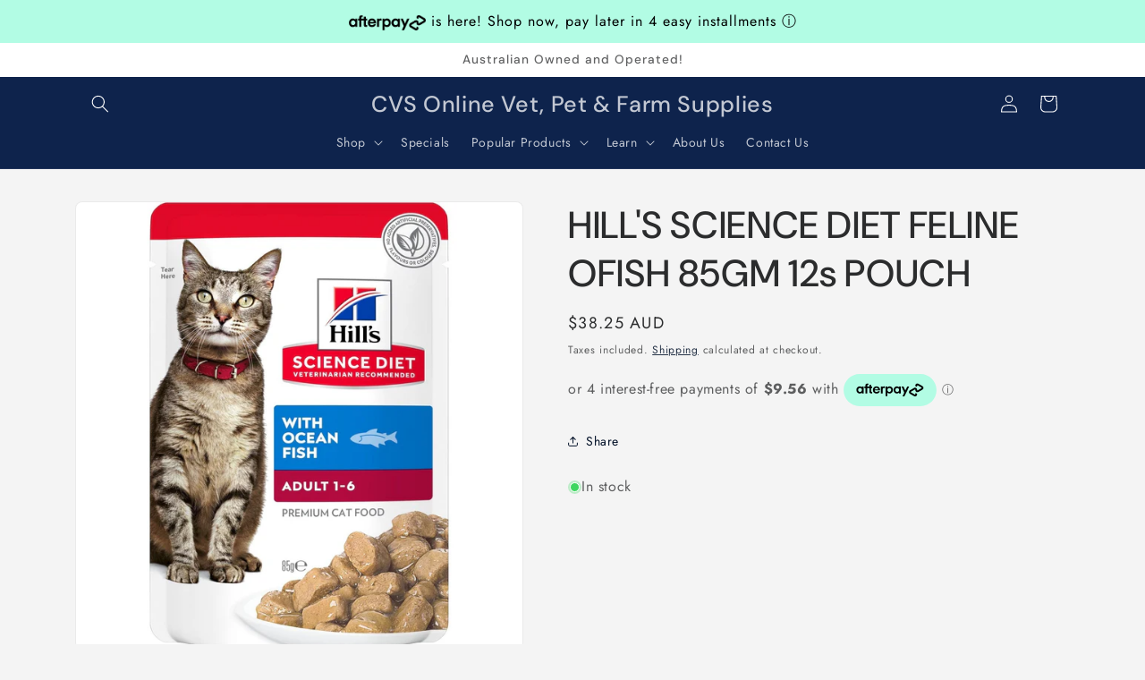

--- FILE ---
content_type: text/javascript
request_url: https://cdn.shopify.com/extensions/019b706b-1245-7260-8b96-92c589201cde/shopify-cli-148/assets/reputon-google-locations-widget.js
body_size: 45889
content:
(()=>{var e,t,n={833:e=>{e.exports=function(e,t,n,r){var o=n?n.call(r,e,t):void 0;if(void 0!==o)return!!o;if(e===t)return!0;if("object"!=typeof e||!e||"object"!=typeof t||!t)return!1;var i=Object.keys(e),a=Object.keys(t);if(i.length!==a.length)return!1;for(var s=Object.prototype.hasOwnProperty.bind(t),l=0;l<i.length;l++){var c=i[l];if(!s(c))return!1;var u=e[c],d=t[c];if(!1===(o=n?n.call(r,u,d,c):void 0)||void 0===o&&u!==d)return!1}return!0}}},r={};function o(e){var t=r[e];if(void 0!==t)return t.exports;var i=r[e]={exports:{}};return n[e](i,i.exports,o),i.exports}o.n=e=>{var t=e&&e.__esModule?()=>e.default:()=>e;return o.d(t,{a:t}),t},t=Object.getPrototypeOf?e=>Object.getPrototypeOf(e):e=>e.__proto__,o.t=function(n,r){if(1&r&&(n=this(n)),8&r)return n;if("object"==typeof n&&n){if(4&r&&n.__esModule)return n;if(16&r&&"function"==typeof n.then)return n}var i=Object.create(null);o.r(i);var a={};e=e||[null,t({}),t([]),t(t)];for(var s=2&r&&n;"object"==typeof s&&!~e.indexOf(s);s=t(s))Object.getOwnPropertyNames(s).forEach((e=>a[e]=()=>n[e]));return a.default=()=>n,o.d(i,a),i},o.d=(e,t)=>{for(var n in t)o.o(t,n)&&!o.o(e,n)&&Object.defineProperty(e,n,{enumerable:!0,get:t[n]})},o.o=(e,t)=>Object.prototype.hasOwnProperty.call(e,t),o.r=e=>{"undefined"!=typeof Symbol&&Symbol.toStringTag&&Object.defineProperty(e,Symbol.toStringTag,{value:"Module"}),Object.defineProperty(e,"__esModule",{value:!0})},o.nc=void 0,(()=>{"use strict";function e(t){return e="function"==typeof Symbol&&"symbol"==typeof Symbol.iterator?function(e){return typeof e}:function(e){return e&&"function"==typeof Symbol&&e.constructor===Symbol&&e!==Symbol.prototype?"symbol":typeof e},e(t)}function t(t,n,r){return(n=function(t){var n=function(t){if("object"!=e(t)||!t)return t;var n=t[Symbol.toPrimitive];if(void 0!==n){var r=n.call(t,"string");if("object"!=e(r))return r;throw new TypeError("@@toPrimitive must return a primitive value.")}return String(t)}(t);return"symbol"==e(n)?n:n+""}(n))in t?Object.defineProperty(t,n,{value:r,enumerable:!0,configurable:!0,writable:!0}):t[n]=r,t}var n,r,i,a,s,l,c,u,d,p,f,h,m={},_=[],g=/acit|ex(?:s|g|n|p|$)|rph|grid|ows|mnc|ntw|ine[ch]|zoo|^ord|itera/i,v=Array.isArray;function w(e,t){for(var n in t)e[n]=t[n];return e}function y(e){e&&e.parentNode&&e.parentNode.removeChild(e)}function b(e,t,r){var o,i,a,s={};for(a in t)"key"==a?o=t[a]:"ref"==a?i=t[a]:s[a]=t[a];if(arguments.length>2&&(s.children=arguments.length>3?n.call(arguments,2):r),"function"==typeof e&&null!=e.defaultProps)for(a in e.defaultProps)void 0===s[a]&&(s[a]=e.defaultProps[a]);return k(e,s,o,i,null)}function k(e,t,n,o,a){var s={type:e,props:t,key:n,ref:o,__k:null,__:null,__b:0,__e:null,__c:null,constructor:void 0,__v:null==a?++i:a,__i:-1,__u:0};return null==a&&null!=r.vnode&&r.vnode(s),s}function x(e){return e.children}function C(e,t){this.props=e,this.context=t}function S(e,t){if(null==t)return e.__?S(e.__,e.__i+1):null;for(var n;t<e.__k.length;t++)if(null!=(n=e.__k[t])&&null!=n.__e)return n.__e;return"function"==typeof e.type?S(e):null}function N(e){var t,n;if(null!=(e=e.__)&&null!=e.__c){for(e.__e=e.__c.base=null,t=0;t<e.__k.length;t++)if(null!=(n=e.__k[t])&&null!=n.__e){e.__e=e.__c.base=n.__e;break}return N(e)}}function A(e){(!e.__d&&(e.__d=!0)&&a.push(e)&&!I.__r++||s!==r.debounceRendering)&&((s=r.debounceRendering)||l)(I)}function I(){var e,t,n,o,i,s,l,u;for(a.sort(c);e=a.shift();)e.__d&&(t=a.length,o=void 0,s=(i=(n=e).__v).__e,l=[],u=[],n.__P&&((o=w({},i)).__v=i.__v+1,r.vnode&&r.vnode(o),E(n.__P,o,i,n.__n,n.__P.namespaceURI,32&i.__u?[s]:null,l,null==s?S(i):s,!!(32&i.__u),u),o.__v=i.__v,o.__.__k[o.__i]=o,D(l,o,u),o.__e!=s&&N(o)),a.length>t&&a.sort(c));I.__r=0}function R(e,t,n,r,o,i,a,s,l,c,u){var d,p,f,h,g,v,w=r&&r.__k||_,y=t.length;for(l=O(n,t,w,l,y),d=0;d<y;d++)null!=(f=n.__k[d])&&(p=-1===f.__i?m:w[f.__i]||m,f.__i=d,v=E(e,f,p,o,i,a,s,l,c,u),h=f.__e,f.ref&&p.ref!=f.ref&&(p.ref&&B(p.ref,null,f),u.push(f.ref,f.__c||h,f)),null==g&&null!=h&&(g=h),4&f.__u||p.__k===f.__k?l=M(f,l,e):"function"==typeof f.type&&void 0!==v?l=v:h&&(l=h.nextSibling),f.__u&=-7);return n.__e=g,l}function O(e,t,n,r,o){var i,a,s,l,c,u=n.length,d=u,p=0;for(e.__k=new Array(o),i=0;i<o;i++)null!=(a=t[i])&&"boolean"!=typeof a&&"function"!=typeof a?(l=i+p,(a=e.__k[i]="string"==typeof a||"number"==typeof a||"bigint"==typeof a||a.constructor==String?k(null,a,null,null,null):v(a)?k(x,{children:a},null,null,null):void 0===a.constructor&&a.__b>0?k(a.type,a.props,a.key,a.ref?a.ref:null,a.__v):a).__=e,a.__b=e.__b+1,s=null,-1!==(c=a.__i=L(a,n,l,d))&&(d--,(s=n[c])&&(s.__u|=2)),null==s||null===s.__v?(-1==c&&p--,"function"!=typeof a.type&&(a.__u|=4)):c!=l&&(c==l-1?p--:c==l+1?p++:(c>l?p--:p++,a.__u|=4))):e.__k[i]=null;if(d)for(i=0;i<u;i++)null!=(s=n[i])&&!(2&s.__u)&&(s.__e==r&&(r=S(s)),F(s,s));return r}function M(e,t,n){var r,o;if("function"==typeof e.type){for(r=e.__k,o=0;r&&o<r.length;o++)r[o]&&(r[o].__=e,t=M(r[o],t,n));return t}e.__e!=t&&(t&&e.type&&!n.contains(t)&&(t=S(e)),n.insertBefore(e.__e,t||null),t=e.__e);do{t=t&&t.nextSibling}while(null!=t&&8==t.nodeType);return t}function P(e,t){return t=t||[],null==e||"boolean"==typeof e||(v(e)?e.some((function(e){P(e,t)})):t.push(e)),t}function L(e,t,n,r){var o,i,a=e.key,s=e.type,l=t[n];if(null===l||l&&a==l.key&&s===l.type&&!(2&l.__u))return n;if(r>(null==l||2&l.__u?0:1))for(o=n-1,i=n+1;o>=0||i<t.length;){if(o>=0){if((l=t[o])&&!(2&l.__u)&&a==l.key&&s===l.type)return o;o--}if(i<t.length){if((l=t[i])&&!(2&l.__u)&&a==l.key&&s===l.type)return i;i++}}return-1}function j(e,t,n){"-"==t[0]?e.setProperty(t,null==n?"":n):e[t]=null==n?"":"number"!=typeof n||g.test(t)?n:n+"px"}function T(e,t,n,r,o){var i;e:if("style"==t)if("string"==typeof n)e.style.cssText=n;else{if("string"==typeof r&&(e.style.cssText=r=""),r)for(t in r)n&&t in n||j(e.style,t,"");if(n)for(t in n)r&&n[t]===r[t]||j(e.style,t,n[t])}else if("o"==t[0]&&"n"==t[1])i=t!=(t=t.replace(u,"$1")),t=t.toLowerCase()in e||"onFocusOut"==t||"onFocusIn"==t?t.toLowerCase().slice(2):t.slice(2),e.l||(e.l={}),e.l[t+i]=n,n?r?n.u=r.u:(n.u=d,e.addEventListener(t,i?f:p,i)):e.removeEventListener(t,i?f:p,i);else{if("http://www.w3.org/2000/svg"==o)t=t.replace(/xlink(H|:h)/,"h").replace(/sName$/,"s");else if("width"!=t&&"height"!=t&&"href"!=t&&"list"!=t&&"form"!=t&&"tabIndex"!=t&&"download"!=t&&"rowSpan"!=t&&"colSpan"!=t&&"role"!=t&&"popover"!=t&&t in e)try{e[t]=null==n?"":n;break e}catch(e){}"function"==typeof n||(null==n||!1===n&&"-"!=t[4]?e.removeAttribute(t):e.setAttribute(t,"popover"==t&&1==n?"":n))}}function z(e){return function(t){if(this.l){var n=this.l[t.type+e];if(null==t.t)t.t=d++;else if(t.t<n.u)return;return n(r.event?r.event(t):t)}}}function E(e,t,n,o,i,a,s,l,c,u){var d,p,f,h,m,_,g,b,k,S,N,A,I,O,M,P,L,j=t.type;if(void 0!==t.constructor)return null;128&n.__u&&(c=!!(32&n.__u),a=[l=t.__e=n.__e]),(d=r.__b)&&d(t);e:if("function"==typeof j)try{if(b=t.props,k="prototype"in j&&j.prototype.render,S=(d=j.contextType)&&o[d.__c],N=d?S?S.props.value:d.__:o,n.__c?g=(p=t.__c=n.__c).__=p.__E:(k?t.__c=p=new j(b,N):(t.__c=p=new C(b,N),p.constructor=j,p.render=H),S&&S.sub(p),p.props=b,p.state||(p.state={}),p.context=N,p.__n=o,f=p.__d=!0,p.__h=[],p._sb=[]),k&&null==p.__s&&(p.__s=p.state),k&&null!=j.getDerivedStateFromProps&&(p.__s==p.state&&(p.__s=w({},p.__s)),w(p.__s,j.getDerivedStateFromProps(b,p.__s))),h=p.props,m=p.state,p.__v=t,f)k&&null==j.getDerivedStateFromProps&&null!=p.componentWillMount&&p.componentWillMount(),k&&null!=p.componentDidMount&&p.__h.push(p.componentDidMount);else{if(k&&null==j.getDerivedStateFromProps&&b!==h&&null!=p.componentWillReceiveProps&&p.componentWillReceiveProps(b,N),!p.__e&&(null!=p.shouldComponentUpdate&&!1===p.shouldComponentUpdate(b,p.__s,N)||t.__v==n.__v)){for(t.__v!=n.__v&&(p.props=b,p.state=p.__s,p.__d=!1),t.__e=n.__e,t.__k=n.__k,t.__k.some((function(e){e&&(e.__=t)})),A=0;A<p._sb.length;A++)p.__h.push(p._sb[A]);p._sb=[],p.__h.length&&s.push(p);break e}null!=p.componentWillUpdate&&p.componentWillUpdate(b,p.__s,N),k&&null!=p.componentDidUpdate&&p.__h.push((function(){p.componentDidUpdate(h,m,_)}))}if(p.context=N,p.props=b,p.__P=e,p.__e=!1,I=r.__r,O=0,k){for(p.state=p.__s,p.__d=!1,I&&I(t),d=p.render(p.props,p.state,p.context),M=0;M<p._sb.length;M++)p.__h.push(p._sb[M]);p._sb=[]}else do{p.__d=!1,I&&I(t),d=p.render(p.props,p.state,p.context),p.state=p.__s}while(p.__d&&++O<25);p.state=p.__s,null!=p.getChildContext&&(o=w(w({},o),p.getChildContext())),k&&!f&&null!=p.getSnapshotBeforeUpdate&&(_=p.getSnapshotBeforeUpdate(h,m)),l=R(e,v(P=null!=d&&d.type===x&&null==d.key?d.props.children:d)?P:[P],t,n,o,i,a,s,l,c,u),p.base=t.__e,t.__u&=-161,p.__h.length&&s.push(p),g&&(p.__E=p.__=null)}catch(e){if(t.__v=null,c||null!=a)if(e.then){for(t.__u|=c?160:128;l&&8==l.nodeType&&l.nextSibling;)l=l.nextSibling;a[a.indexOf(l)]=null,t.__e=l}else for(L=a.length;L--;)y(a[L]);else t.__e=n.__e,t.__k=n.__k;r.__e(e,t,n)}else null==a&&t.__v==n.__v?(t.__k=n.__k,t.__e=n.__e):l=t.__e=$(n.__e,t,n,o,i,a,s,c,u);return(d=r.diffed)&&d(t),128&t.__u?void 0:l}function D(e,t,n){for(var o=0;o<n.length;o++)B(n[o],n[++o],n[++o]);r.__c&&r.__c(t,e),e.some((function(t){try{e=t.__h,t.__h=[],e.some((function(e){e.call(t)}))}catch(e){r.__e(e,t.__v)}}))}function $(e,t,o,i,a,s,l,c,u){var d,p,f,h,_,g,w,b=o.props,k=t.props,x=t.type;if("svg"==x?a="http://www.w3.org/2000/svg":"math"==x?a="http://www.w3.org/1998/Math/MathML":a||(a="http://www.w3.org/1999/xhtml"),null!=s)for(d=0;d<s.length;d++)if((_=s[d])&&"setAttribute"in _==!!x&&(x?_.localName==x:3==_.nodeType)){e=_,s[d]=null;break}if(null==e){if(null==x)return document.createTextNode(k);e=document.createElementNS(a,x,k.is&&k),c&&(r.__m&&r.__m(t,s),c=!1),s=null}if(null===x)b===k||c&&e.data===k||(e.data=k);else{if(s=s&&n.call(e.childNodes),b=o.props||m,!c&&null!=s)for(b={},d=0;d<e.attributes.length;d++)b[(_=e.attributes[d]).name]=_.value;for(d in b)if(_=b[d],"children"==d);else if("dangerouslySetInnerHTML"==d)f=_;else if(!(d in k)){if("value"==d&&"defaultValue"in k||"checked"==d&&"defaultChecked"in k)continue;T(e,d,null,_,a)}for(d in k)_=k[d],"children"==d?h=_:"dangerouslySetInnerHTML"==d?p=_:"value"==d?g=_:"checked"==d?w=_:c&&"function"!=typeof _||b[d]===_||T(e,d,_,b[d],a);if(p)c||f&&(p.__html===f.__html||p.__html===e.innerHTML)||(e.innerHTML=p.__html),t.__k=[];else if(f&&(e.innerHTML=""),R(e,v(h)?h:[h],t,o,i,"foreignObject"==x?"http://www.w3.org/1999/xhtml":a,s,l,s?s[0]:o.__k&&S(o,0),c,u),null!=s)for(d=s.length;d--;)y(s[d]);c||(d="value","progress"==x&&null==g?e.removeAttribute("value"):void 0!==g&&(g!==e[d]||"progress"==x&&!g||"option"==x&&g!==b[d])&&T(e,d,g,b[d],a),d="checked",void 0!==w&&w!==e[d]&&T(e,d,w,b[d],a))}return e}function B(e,t,n){try{if("function"==typeof e){var o="function"==typeof e.__u;o&&e.__u(),o&&null==t||(e.__u=e(t))}else e.current=t}catch(e){r.__e(e,n)}}function F(e,t,n){var o,i;if(r.unmount&&r.unmount(e),(o=e.ref)&&(o.current&&o.current!==e.__e||B(o,null,t)),null!=(o=e.__c)){if(o.componentWillUnmount)try{o.componentWillUnmount()}catch(e){r.__e(e,t)}o.base=o.__P=null}if(o=e.__k)for(i=0;i<o.length;i++)o[i]&&F(o[i],t,n||"function"!=typeof e.type);n||y(e.__e),e.__c=e.__=e.__e=void 0}function H(e,t,n){return this.constructor(e,n)}function G(e,t,o){var i,a,s,l;t==document&&(t=document.documentElement),r.__&&r.__(e,t),a=(i="function"==typeof o)?null:o&&o.__k||t.__k,s=[],l=[],E(t,e=(!i&&o||t).__k=b(x,null,[e]),a||m,m,t.namespaceURI,!i&&o?[o]:a?null:t.firstChild?n.call(t.childNodes):null,s,!i&&o?o:a?a.__e:t.firstChild,i,l),D(s,e,l)}function W(e,t){G(e,t,W)}function V(e,t,r){var o,i,a,s,l=w({},e.props);for(a in e.type&&e.type.defaultProps&&(s=e.type.defaultProps),t)"key"==a?o=t[a]:"ref"==a?i=t[a]:l[a]=void 0===t[a]&&void 0!==s?s[a]:t[a];return arguments.length>2&&(l.children=arguments.length>3?n.call(arguments,2):r),k(e.type,l,o||e.key,i||e.ref,null)}function q(e,t){var n={__c:t="__cC"+h++,__:e,Consumer:function(e,t){return e.children(t)},Provider:function(e){var n,r;return this.getChildContext||(n=new Set,(r={})[t]=this,this.getChildContext=function(){return r},this.componentWillUnmount=function(){n=null},this.shouldComponentUpdate=function(e){this.props.value!==e.value&&n.forEach((function(e){e.__e=!0,A(e)}))},this.sub=function(e){n.add(e);var t=e.componentWillUnmount;e.componentWillUnmount=function(){n&&n.delete(e),t&&t.call(e)}}),e.children}};return n.Provider.__=n.Consumer.contextType=n}function Z(e,t){(null==t||t>e.length)&&(t=e.length);for(var n=0,r=Array(t);n<t;n++)r[n]=e[n];return r}function U(e,t){if(e){if("string"==typeof e)return Z(e,t);var n={}.toString.call(e).slice(8,-1);return"Object"===n&&e.constructor&&(n=e.constructor.name),"Map"===n||"Set"===n?Array.from(e):"Arguments"===n||/^(?:Ui|I)nt(?:8|16|32)(?:Clamped)?Array$/.test(n)?Z(e,t):void 0}}function Y(e,t){return function(e){if(Array.isArray(e))return e}(e)||function(e,t){var n=null==e?null:"undefined"!=typeof Symbol&&e[Symbol.iterator]||e["@@iterator"];if(null!=n){var r,o,i,a,s=[],l=!0,c=!1;try{if(i=(n=n.call(e)).next,0===t){if(Object(n)!==n)return;l=!1}else for(;!(l=(r=i.call(n)).done)&&(s.push(r.value),s.length!==t);l=!0);}catch(e){c=!0,o=e}finally{try{if(!l&&null!=n.return&&(a=n.return(),Object(a)!==a))return}finally{if(c)throw o}}return s}}(e,t)||U(e,t)||function(){throw new TypeError("Invalid attempt to destructure non-iterable instance.\nIn order to be iterable, non-array objects must have a [Symbol.iterator]() method.")}()}n=_.slice,r={__e:function(e,t,n,r){for(var o,i,a;t=t.__;)if((o=t.__c)&&!o.__)try{if((i=o.constructor)&&null!=i.getDerivedStateFromError&&(o.setState(i.getDerivedStateFromError(e)),a=o.__d),null!=o.componentDidCatch&&(o.componentDidCatch(e,r||{}),a=o.__d),a)return o.__E=o}catch(t){e=t}throw e}},i=0,C.prototype.setState=function(e,t){var n;n=null!=this.__s&&this.__s!==this.state?this.__s:this.__s=w({},this.state),"function"==typeof e&&(e=e(w({},n),this.props)),e&&w(n,e),null!=e&&this.__v&&(t&&this._sb.push(t),A(this))},C.prototype.forceUpdate=function(e){this.__v&&(this.__e=!0,e&&this.__h.push(e),A(this))},C.prototype.render=x,a=[],l="function"==typeof Promise?Promise.prototype.then.bind(Promise.resolve()):setTimeout,c=function(e,t){return e.__v.__b-t.__v.__b},I.__r=0,u=/(PointerCapture)$|Capture$/i,d=0,p=z(!1),f=z(!0),h=0;var K,J,Q,X,ee=0,te=[],ne=r,re=ne.__b,oe=ne.__r,ie=ne.diffed,ae=ne.__c,se=ne.unmount,le=ne.__;function ce(e,t){ne.__h&&ne.__h(J,e,ee||t),ee=0;var n=J.__H||(J.__H={__:[],__h:[]});return e>=n.__.length&&n.__.push({}),n.__[e]}function ue(e){return ee=1,de(Ae,e)}function de(e,t,n){var r=ce(K++,2);if(r.t=e,!r.__c&&(r.__=[n?n(t):Ae(void 0,t),function(e){var t=r.__N?r.__N[0]:r.__[0],n=r.t(t,e);t!==n&&(r.__N=[n,r.__[1]],r.__c.setState({}))}],r.__c=J,!J.u)){var o=function(e,t,n){if(!r.__c.__H)return!0;var o=r.__c.__H.__.filter((function(e){return!!e.__c}));if(o.every((function(e){return!e.__N})))return!i||i.call(this,e,t,n);var a=r.__c.props!==e;return o.forEach((function(e){if(e.__N){var t=e.__[0];e.__=e.__N,e.__N=void 0,t!==e.__[0]&&(a=!0)}})),i&&i.call(this,e,t,n)||a};J.u=!0;var i=J.shouldComponentUpdate,a=J.componentWillUpdate;J.componentWillUpdate=function(e,t,n){if(this.__e){var r=i;i=void 0,o(e,t,n),i=r}a&&a.call(this,e,t,n)},J.shouldComponentUpdate=o}return r.__N||r.__}function pe(e,t){var n=ce(K++,3);!ne.__s&&Ne(n.__H,t)&&(n.__=e,n.i=t,J.__H.__h.push(n))}function fe(e,t){var n=ce(K++,4);!ne.__s&&Ne(n.__H,t)&&(n.__=e,n.i=t,J.__h.push(n))}function he(e){return ee=5,_e((function(){return{current:e}}),[])}function me(e,t,n){ee=6,fe((function(){return"function"==typeof e?(e(t()),function(){return e(null)}):e?(e.current=t(),function(){return e.current=null}):void 0}),null==n?n:n.concat(e))}function _e(e,t){var n=ce(K++,7);return Ne(n.__H,t)&&(n.__=e(),n.__H=t,n.__h=e),n.__}function ge(e,t){return ee=8,_e((function(){return e}),t)}function ve(e){var t=J.context[e.__c],n=ce(K++,9);return n.c=e,t?(null==n.__&&(n.__=!0,t.sub(J)),t.props.value):e.__}function we(e,t){ne.useDebugValue&&ne.useDebugValue(t?t(e):e)}function ye(){var e=ce(K++,11);if(!e.__){for(var t=J.__v;null!==t&&!t.__m&&null!==t.__;)t=t.__;var n=t.__m||(t.__m=[0,0]);e.__="P"+n[0]+"-"+n[1]++}return e.__}function be(){for(var e;e=te.shift();)if(e.__P&&e.__H)try{e.__H.__h.forEach(Ce),e.__H.__h.forEach(Se),e.__H.__h=[]}catch(t){e.__H.__h=[],ne.__e(t,e.__v)}}ne.__b=function(e){J=null,re&&re(e)},ne.__=function(e,t){e&&t.__k&&t.__k.__m&&(e.__m=t.__k.__m),le&&le(e,t)},ne.__r=function(e){oe&&oe(e),K=0;var t=(J=e.__c).__H;t&&(Q===J?(t.__h=[],J.__h=[],t.__.forEach((function(e){e.__N&&(e.__=e.__N),e.i=e.__N=void 0}))):(t.__h.forEach(Ce),t.__h.forEach(Se),t.__h=[],K=0)),Q=J},ne.diffed=function(e){ie&&ie(e);var t=e.__c;t&&t.__H&&(t.__H.__h.length&&(1!==te.push(t)&&X===ne.requestAnimationFrame||((X=ne.requestAnimationFrame)||xe)(be)),t.__H.__.forEach((function(e){e.i&&(e.__H=e.i),e.i=void 0}))),Q=J=null},ne.__c=function(e,t){t.some((function(e){try{e.__h.forEach(Ce),e.__h=e.__h.filter((function(e){return!e.__||Se(e)}))}catch(n){t.some((function(e){e.__h&&(e.__h=[])})),t=[],ne.__e(n,e.__v)}})),ae&&ae(e,t)},ne.unmount=function(e){se&&se(e);var t,n=e.__c;n&&n.__H&&(n.__H.__.forEach((function(e){try{Ce(e)}catch(e){t=e}})),n.__H=void 0,t&&ne.__e(t,n.__v))};var ke="function"==typeof requestAnimationFrame;function xe(e){var t,n=function(){clearTimeout(r),ke&&cancelAnimationFrame(t),setTimeout(e)},r=setTimeout(n,100);ke&&(t=requestAnimationFrame(n))}function Ce(e){var t=J,n=e.__c;"function"==typeof n&&(e.__c=void 0,n()),J=t}function Se(e){var t=J;e.__c=e.__(),J=t}function Ne(e,t){return!e||e.length!==t.length||t.some((function(t,n){return t!==e[n]}))}function Ae(e,t){return"function"==typeof t?t(e):t}function Ie(e){var t=arguments.length>1&&void 0!==arguments[1]?arguments[1]:5;if(!e&&0==e)return[];for(var n=[],r=e,o=0;o<t;o++)o<Math.floor(Math.abs(e))||r>=.75?n.push("full"):r>=.25&&r<.75?n.push("half"):n.push("none"),r--;return n}var Re=function(){return Re=Object.assign||function(e){for(var t,n=1,r=arguments.length;n<r;n++)for(var o in t=arguments[n])Object.prototype.hasOwnProperty.call(t,o)&&(e[o]=t[o]);return e},Re.apply(this,arguments)};function Oe(e,t,n){if(n||2===arguments.length)for(var r,o=0,i=t.length;o<i;o++)!r&&o in t||(r||(r=Array.prototype.slice.call(t,0,o)),r[o]=t[o]);return e.concat(r||Array.prototype.slice.call(t))}function Me(e,t){for(var n in t)e[n]=t[n];return e}function Pe(e,t){for(var n in e)if("__source"!==n&&!(n in t))return!0;for(var r in t)if("__source"!==r&&e[r]!==t[r])return!0;return!1}function Le(e,t){var n=t(),r=ue({t:{__:n,u:t}}),o=r[0].t,i=r[1];return fe((function(){o.__=n,o.u=t,je(o)&&i({t:o})}),[e,n,t]),pe((function(){return je(o)&&i({t:o}),e((function(){je(o)&&i({t:o})}))}),[e]),n}function je(e){var t,n,r=e.u,o=e.__;try{var i=r();return!((t=o)===(n=i)&&(0!==t||1/t==1/n)||t!=t&&n!=n)}catch(e){return!0}}function Te(e){e()}function ze(e){return e}function Ee(){return[!1,Te]}Object.create,Object.create,"function"==typeof SuppressedError&&SuppressedError;var De=fe;function $e(e,t){this.props=e,this.context=t}($e.prototype=new C).isPureReactComponent=!0,$e.prototype.shouldComponentUpdate=function(e,t){return Pe(this.props,e)||Pe(this.state,t)};var Be=r.__b;r.__b=function(e){e.type&&e.type.__f&&e.ref&&(e.props.ref=e.ref,e.ref=null),Be&&Be(e)};var Fe="undefined"!=typeof Symbol&&Symbol.for&&Symbol.for("react.forward_ref")||3911,He=function(e,t){return null==e?null:P(P(e).map(t))},Ge={map:He,forEach:He,count:function(e){return e?P(e).length:0},only:function(e){var t=P(e);if(1!==t.length)throw"Children.only";return t[0]},toArray:P},We=r.__e;r.__e=function(e,t,n,r){if(e.then)for(var o,i=t;i=i.__;)if((o=i.__c)&&o.__c)return null==t.__e&&(t.__e=n.__e,t.__k=n.__k),o.__c(e,t);We(e,t,n,r)};var Ve=r.unmount;function qe(e,t,n){return e&&(e.__c&&e.__c.__H&&(e.__c.__H.__.forEach((function(e){"function"==typeof e.__c&&e.__c()})),e.__c.__H=null),null!=(e=Me({},e)).__c&&(e.__c.__P===n&&(e.__c.__P=t),e.__c=null),e.__k=e.__k&&e.__k.map((function(e){return qe(e,t,n)}))),e}function Ze(e,t,n){return e&&n&&(e.__v=null,e.__k=e.__k&&e.__k.map((function(e){return Ze(e,t,n)})),e.__c&&e.__c.__P===t&&(e.__e&&n.appendChild(e.__e),e.__c.__e=!0,e.__c.__P=n)),e}function Ue(){this.__u=0,this.o=null,this.__b=null}function Ye(e){var t=e.__.__c;return t&&t.__a&&t.__a(e)}function Ke(){this.i=null,this.l=null}r.unmount=function(e){var t=e.__c;t&&t.__R&&t.__R(),t&&32&e.__u&&(e.type=null),Ve&&Ve(e)},(Ue.prototype=new C).__c=function(e,t){var n=t.__c,r=this;null==r.o&&(r.o=[]),r.o.push(n);var o=Ye(r.__v),i=!1,a=function(){i||(i=!0,n.__R=null,o?o(s):s())};n.__R=a;var s=function(){if(! --r.__u){if(r.state.__a){var e=r.state.__a;r.__v.__k[0]=Ze(e,e.__c.__P,e.__c.__O)}var t;for(r.setState({__a:r.__b=null});t=r.o.pop();)t.forceUpdate()}};r.__u++||32&t.__u||r.setState({__a:r.__b=r.__v.__k[0]}),e.then(a,a)},Ue.prototype.componentWillUnmount=function(){this.o=[]},Ue.prototype.render=function(e,t){if(this.__b){if(this.__v.__k){var n=document.createElement("div"),r=this.__v.__k[0].__c;this.__v.__k[0]=qe(this.__b,n,r.__O=r.__P)}this.__b=null}var o=t.__a&&b(x,null,e.fallback);return o&&(o.__u&=-33),[b(x,null,t.__a?null:e.children),o]};var Je=function(e,t,n){if(++n[1]===n[0]&&e.l.delete(t),e.props.revealOrder&&("t"!==e.props.revealOrder[0]||!e.l.size))for(n=e.i;n;){for(;n.length>3;)n.pop()();if(n[1]<n[0])break;e.i=n=n[2]}};function Qe(e){return this.getChildContext=function(){return e.context},e.children}function Xe(e){var t=this,n=e.h;t.componentWillUnmount=function(){G(null,t.v),t.v=null,t.h=null},t.h&&t.h!==n&&t.componentWillUnmount(),t.v||(t.h=n,t.v={nodeType:1,parentNode:n,childNodes:[],contains:function(){return!0},appendChild:function(e){this.childNodes.push(e),t.h.appendChild(e)},insertBefore:function(e,n){this.childNodes.push(e),t.h.insertBefore(e,n)},removeChild:function(e){this.childNodes.splice(this.childNodes.indexOf(e)>>>1,1),t.h.removeChild(e)}}),G(b(Qe,{context:t.context},e.__v),t.v)}(Ke.prototype=new C).__a=function(e){var t=this,n=Ye(t.__v),r=t.l.get(e);return r[0]++,function(o){var i=function(){t.props.revealOrder?(r.push(o),Je(t,e,r)):o()};n?n(i):i()}},Ke.prototype.render=function(e){this.i=null,this.l=new Map;var t=P(e.children);e.revealOrder&&"b"===e.revealOrder[0]&&t.reverse();for(var n=t.length;n--;)this.l.set(t[n],this.i=[1,0,this.i]);return e.children},Ke.prototype.componentDidUpdate=Ke.prototype.componentDidMount=function(){var e=this;this.l.forEach((function(t,n){Je(e,n,t)}))};var et="undefined"!=typeof Symbol&&Symbol.for&&Symbol.for("react.element")||60103,tt=/^(?:accent|alignment|arabic|baseline|cap|clip(?!PathU)|color|dominant|fill|flood|font|glyph(?!R)|horiz|image(!S)|letter|lighting|marker(?!H|W|U)|overline|paint|pointer|shape|stop|strikethrough|stroke|text(?!L)|transform|underline|unicode|units|v|vector|vert|word|writing|x(?!C))[A-Z]/,nt=/^on(Ani|Tra|Tou|BeforeInp|Compo)/,rt=/[A-Z0-9]/g,ot="undefined"!=typeof document,it=function(e){return("undefined"!=typeof Symbol&&"symbol"==typeof Symbol()?/fil|che|rad/:/fil|che|ra/).test(e)};C.prototype.isReactComponent={},["componentWillMount","componentWillReceiveProps","componentWillUpdate"].forEach((function(e){Object.defineProperty(C.prototype,e,{configurable:!0,get:function(){return this["UNSAFE_"+e]},set:function(t){Object.defineProperty(this,e,{configurable:!0,writable:!0,value:t})}})}));var at=r.event;function st(){}function lt(){return this.cancelBubble}function ct(){return this.defaultPrevented}r.event=function(e){return at&&(e=at(e)),e.persist=st,e.isPropagationStopped=lt,e.isDefaultPrevented=ct,e.nativeEvent=e};var ut,dt={enumerable:!1,configurable:!0,get:function(){return this.class}},pt=r.vnode;r.vnode=function(e){"string"==typeof e.type&&function(e){var t=e.props,n=e.type,r={},o=-1===n.indexOf("-");for(var i in t){var a=t[i];if(!("value"===i&&"defaultValue"in t&&null==a||ot&&"children"===i&&"noscript"===n||"class"===i||"className"===i)){var s=i.toLowerCase();"defaultValue"===i&&"value"in t&&null==t.value?i="value":"download"===i&&!0===a?a="":"translate"===s&&"no"===a?a=!1:"o"===s[0]&&"n"===s[1]?"ondoubleclick"===s?i="ondblclick":"onchange"!==s||"input"!==n&&"textarea"!==n||it(t.type)?"onfocus"===s?i="onfocusin":"onblur"===s?i="onfocusout":nt.test(i)&&(i=s):s=i="oninput":o&&tt.test(i)?i=i.replace(rt,"-$&").toLowerCase():null===a&&(a=void 0),"oninput"===s&&r[i=s]&&(i="oninputCapture"),r[i]=a}}"select"==n&&r.multiple&&Array.isArray(r.value)&&(r.value=P(t.children).forEach((function(e){e.props.selected=-1!=r.value.indexOf(e.props.value)}))),"select"==n&&null!=r.defaultValue&&(r.value=P(t.children).forEach((function(e){e.props.selected=r.multiple?-1!=r.defaultValue.indexOf(e.props.value):r.defaultValue==e.props.value}))),t.class&&!t.className?(r.class=t.class,Object.defineProperty(r,"className",dt)):(t.className&&!t.class||t.class&&t.className)&&(r.class=r.className=t.className),e.props=r}(e),e.$$typeof=et,pt&&pt(e)};var ft=r.__r;r.__r=function(e){ft&&ft(e),ut=e.__c};var ht=r.diffed;r.diffed=function(e){ht&&ht(e);var t=e.props,n=e.__e;null!=n&&"textarea"===e.type&&"value"in t&&t.value!==n.value&&(n.value=null==t.value?"":t.value),ut=null};var mt={ReactCurrentDispatcher:{current:{readContext:function(e){return ut.__n[e.__c].props.value},useCallback:ge,useContext:ve,useDebugValue:we,useDeferredValue:ze,useEffect:pe,useId:ye,useImperativeHandle:me,useInsertionEffect:De,useLayoutEffect:fe,useMemo:_e,useReducer:de,useRef:he,useState:ue,useSyncExternalStore:Le,useTransition:Ee}}};function _t(e){return!!e&&e.$$typeof===et}var gt={useState:ue,useId:ye,useReducer:de,useEffect:pe,useLayoutEffect:fe,useInsertionEffect:De,useTransition:Ee,useDeferredValue:ze,useSyncExternalStore:Le,startTransition:Te,useRef:he,useImperativeHandle:me,useMemo:_e,useCallback:ge,useContext:ve,useDebugValue:we,version:"18.3.1",Children:Ge,render:function(e,t,n){return null==t.__k&&(t.textContent=""),G(e,t),"function"==typeof n&&n(),e?e.__c:null},hydrate:function(e,t,n){return W(e,t),"function"==typeof n&&n(),e?e.__c:null},unmountComponentAtNode:function(e){return!!e.__k&&(G(null,e),!0)},createPortal:function(e,t){var n=b(Xe,{__v:e,h:t});return n.containerInfo=t,n},createElement:b,createContext:q,createFactory:function(e){return b.bind(null,e)},cloneElement:function(e){return _t(e)?V.apply(null,arguments):e},createRef:function(){return{current:null}},Fragment:x,isValidElement:_t,isElement:_t,isFragment:function(e){return _t(e)&&e.type===x},isMemo:function(e){return!!e&&!!e.displayName&&("string"==typeof e.displayName||e.displayName instanceof String)&&e.displayName.startsWith("Memo(")},findDOMNode:function(e){return e&&(e.base||1===e.nodeType&&e)||null},Component:C,PureComponent:$e,memo:function(e,t){function n(e){var n=this.props.ref,r=n==e.ref;return!r&&n&&(n.call?n(null):n.current=null),t?!t(this.props,e)||!r:Pe(this.props,e)}function r(t){return this.shouldComponentUpdate=n,b(e,t)}return r.displayName="Memo("+(e.displayName||e.name)+")",r.prototype.isReactComponent=!0,r.__f=!0,r},forwardRef:function(e){function t(t){var n=Me({},t);return delete n.ref,e(n,t.ref||null)}return t.$$typeof=Fe,t.render=t,t.prototype.isReactComponent=t.__f=!0,t.displayName="ForwardRef("+(e.displayName||e.name)+")",t},flushSync:function(e,t){return e(t)},unstable_batchedUpdates:function(e,t){return e(t)},StrictMode:x,Suspense:Ue,SuspenseList:Ke,lazy:function(e){var t,n,r;function o(o){if(t||(t=e()).then((function(e){n=e.default||e}),(function(e){r=e})),r)throw r;if(!n)throw t;return b(n,o)}return o.displayName="Lazy",o.__f=!0,o},__SECRET_INTERNALS_DO_NOT_USE_OR_YOU_WILL_BE_FIRED:mt},vt=o(833),wt=o.n(vt),yt="-ms-",bt="-moz-",kt="-webkit-",xt="comm",Ct="rule",St="decl",Nt="@keyframes",At=Math.abs,It=String.fromCharCode,Rt=Object.assign;function Ot(e){return e.trim()}function Mt(e,t){return(e=t.exec(e))?e[0]:e}function Pt(e,t,n){return e.replace(t,n)}function Lt(e,t,n){return e.indexOf(t,n)}function jt(e,t){return 0|e.charCodeAt(t)}function Tt(e,t,n){return e.slice(t,n)}function zt(e){return e.length}function Et(e){return e.length}function Dt(e,t){return t.push(e),e}function $t(e,t){return e.filter((function(e){return!Mt(e,t)}))}var Bt=1,Ft=1,Ht=0,Gt=0,Wt=0,Vt="";function qt(e,t,n,r,o,i,a,s){return{value:e,root:t,parent:n,type:r,props:o,children:i,line:Bt,column:Ft,length:a,return:"",siblings:s}}function Zt(e,t){return Rt(qt("",null,null,"",null,null,0,e.siblings),e,{length:-e.length},t)}function Ut(e){for(;e.root;)e=Zt(e.root,{children:[e]});Dt(e,e.siblings)}function Yt(){return Wt=Gt>0?jt(Vt,--Gt):0,Ft--,10===Wt&&(Ft=1,Bt--),Wt}function Kt(){return Wt=Gt<Ht?jt(Vt,Gt++):0,Ft++,10===Wt&&(Ft=1,Bt++),Wt}function Jt(){return jt(Vt,Gt)}function Qt(){return Gt}function Xt(e,t){return Tt(Vt,e,t)}function en(e){switch(e){case 0:case 9:case 10:case 13:case 32:return 5;case 33:case 43:case 44:case 47:case 62:case 64:case 126:case 59:case 123:case 125:return 4;case 58:return 3;case 34:case 39:case 40:case 91:return 2;case 41:case 93:return 1}return 0}function tn(e){return Ot(Xt(Gt-1,on(91===e?e+2:40===e?e+1:e)))}function nn(e){for(;(Wt=Jt())&&Wt<33;)Kt();return en(e)>2||en(Wt)>3?"":" "}function rn(e,t){for(;--t&&Kt()&&!(Wt<48||Wt>102||Wt>57&&Wt<65||Wt>70&&Wt<97););return Xt(e,Qt()+(t<6&&32==Jt()&&32==Kt()))}function on(e){for(;Kt();)switch(Wt){case e:return Gt;case 34:case 39:34!==e&&39!==e&&on(Wt);break;case 40:41===e&&on(e);break;case 92:Kt()}return Gt}function an(e,t){for(;Kt()&&e+Wt!==57&&(e+Wt!==84||47!==Jt()););return"/*"+Xt(t,Gt-1)+"*"+It(47===e?e:Kt())}function sn(e){for(;!en(Jt());)Kt();return Xt(e,Gt)}function ln(e,t){for(var n="",r=0;r<e.length;r++)n+=t(e[r],r,e,t)||"";return n}function cn(e,t,n,r){switch(e.type){case"@layer":if(e.children.length)break;case"@import":case St:return e.return=e.return||e.value;case xt:return"";case Nt:return e.return=e.value+"{"+ln(e.children,r)+"}";case Ct:if(!zt(e.value=e.props.join(",")))return""}return zt(n=ln(e.children,r))?e.return=e.value+"{"+n+"}":""}function un(e,t,n){switch(function(e,t){return 45^jt(e,0)?(((t<<2^jt(e,0))<<2^jt(e,1))<<2^jt(e,2))<<2^jt(e,3):0}(e,t)){case 5103:return kt+"print-"+e+e;case 5737:case 4201:case 3177:case 3433:case 1641:case 4457:case 2921:case 5572:case 6356:case 5844:case 3191:case 6645:case 3005:case 6391:case 5879:case 5623:case 6135:case 4599:case 4855:case 4215:case 6389:case 5109:case 5365:case 5621:case 3829:return kt+e+e;case 4789:return bt+e+e;case 5349:case 4246:case 4810:case 6968:case 2756:return kt+e+bt+e+yt+e+e;case 5936:switch(jt(e,t+11)){case 114:return kt+e+yt+Pt(e,/[svh]\w+-[tblr]{2}/,"tb")+e;case 108:return kt+e+yt+Pt(e,/[svh]\w+-[tblr]{2}/,"tb-rl")+e;case 45:return kt+e+yt+Pt(e,/[svh]\w+-[tblr]{2}/,"lr")+e}case 6828:case 4268:case 2903:return kt+e+yt+e+e;case 6165:return kt+e+yt+"flex-"+e+e;case 5187:return kt+e+Pt(e,/(\w+).+(:[^]+)/,kt+"box-$1$2"+yt+"flex-$1$2")+e;case 5443:return kt+e+yt+"flex-item-"+Pt(e,/flex-|-self/g,"")+(Mt(e,/flex-|baseline/)?"":yt+"grid-row-"+Pt(e,/flex-|-self/g,""))+e;case 4675:return kt+e+yt+"flex-line-pack"+Pt(e,/align-content|flex-|-self/g,"")+e;case 5548:return kt+e+yt+Pt(e,"shrink","negative")+e;case 5292:return kt+e+yt+Pt(e,"basis","preferred-size")+e;case 6060:return kt+"box-"+Pt(e,"-grow","")+kt+e+yt+Pt(e,"grow","positive")+e;case 4554:return kt+Pt(e,/([^-])(transform)/g,"$1"+kt+"$2")+e;case 6187:return Pt(Pt(Pt(e,/(zoom-|grab)/,kt+"$1"),/(image-set)/,kt+"$1"),e,"")+e;case 5495:case 3959:return Pt(e,/(image-set\([^]*)/,kt+"$1$`$1");case 4968:return Pt(Pt(e,/(.+:)(flex-)?(.*)/,kt+"box-pack:$3"+yt+"flex-pack:$3"),/s.+-b[^;]+/,"justify")+kt+e+e;case 4200:if(!Mt(e,/flex-|baseline/))return yt+"grid-column-align"+Tt(e,t)+e;break;case 2592:case 3360:return yt+Pt(e,"template-","")+e;case 4384:case 3616:return n&&n.some((function(e,n){return t=n,Mt(e.props,/grid-\w+-end/)}))?~Lt(e+(n=n[t].value),"span",0)?e:yt+Pt(e,"-start","")+e+yt+"grid-row-span:"+(~Lt(n,"span",0)?Mt(n,/\d+/):+Mt(n,/\d+/)-+Mt(e,/\d+/))+";":yt+Pt(e,"-start","")+e;case 4896:case 4128:return n&&n.some((function(e){return Mt(e.props,/grid-\w+-start/)}))?e:yt+Pt(Pt(e,"-end","-span"),"span ","")+e;case 4095:case 3583:case 4068:case 2532:return Pt(e,/(.+)-inline(.+)/,kt+"$1$2")+e;case 8116:case 7059:case 5753:case 5535:case 5445:case 5701:case 4933:case 4677:case 5533:case 5789:case 5021:case 4765:if(zt(e)-1-t>6)switch(jt(e,t+1)){case 109:if(45!==jt(e,t+4))break;case 102:return Pt(e,/(.+:)(.+)-([^]+)/,"$1"+kt+"$2-$3$1"+bt+(108==jt(e,t+3)?"$3":"$2-$3"))+e;case 115:return~Lt(e,"stretch",0)?un(Pt(e,"stretch","fill-available"),t,n)+e:e}break;case 5152:case 5920:return Pt(e,/(.+?):(\d+)(\s*\/\s*(span)?\s*(\d+))?(.*)/,(function(t,n,r,o,i,a,s){return yt+n+":"+r+s+(o?yt+n+"-span:"+(i?a:+a-+r)+s:"")+e}));case 4949:if(121===jt(e,t+6))return Pt(e,":",":"+kt)+e;break;case 6444:switch(jt(e,45===jt(e,14)?18:11)){case 120:return Pt(e,/(.+:)([^;\s!]+)(;|(\s+)?!.+)?/,"$1"+kt+(45===jt(e,14)?"inline-":"")+"box$3$1"+kt+"$2$3$1"+yt+"$2box$3")+e;case 100:return Pt(e,":",":"+yt)+e}break;case 5719:case 2647:case 2135:case 3927:case 2391:return Pt(e,"scroll-","scroll-snap-")+e}return e}function dn(e,t,n,r){if(e.length>-1&&!e.return)switch(e.type){case St:return void(e.return=un(e.value,e.length,n));case Nt:return ln([Zt(e,{value:Pt(e.value,"@","@"+kt)})],r);case Ct:if(e.length)return function(e,t){return e.map(t).join("")}(n=e.props,(function(t){switch(Mt(t,r=/(::plac\w+|:read-\w+)/)){case":read-only":case":read-write":Ut(Zt(e,{props:[Pt(t,/:(read-\w+)/,":-moz-$1")]})),Ut(Zt(e,{props:[t]})),Rt(e,{props:$t(n,r)});break;case"::placeholder":Ut(Zt(e,{props:[Pt(t,/:(plac\w+)/,":"+kt+"input-$1")]})),Ut(Zt(e,{props:[Pt(t,/:(plac\w+)/,":-moz-$1")]})),Ut(Zt(e,{props:[Pt(t,/:(plac\w+)/,yt+"input-$1")]})),Ut(Zt(e,{props:[t]})),Rt(e,{props:$t(n,r)})}return""}))}}function pn(e){return function(e){return Vt="",e}(fn("",null,null,null,[""],e=function(e){return Bt=Ft=1,Ht=zt(Vt=e),Gt=0,[]}(e),0,[0],e))}function fn(e,t,n,r,o,i,a,s,l){for(var c=0,u=0,d=a,p=0,f=0,h=0,m=1,_=1,g=1,v=0,w="",y=o,b=i,k=r,x=w;_;)switch(h=v,v=Kt()){case 40:if(108!=h&&58==jt(x,d-1)){-1!=Lt(x+=Pt(tn(v),"&","&\f"),"&\f",At(c?s[c-1]:0))&&(g=-1);break}case 34:case 39:case 91:x+=tn(v);break;case 9:case 10:case 13:case 32:x+=nn(h);break;case 92:x+=rn(Qt()-1,7);continue;case 47:switch(Jt()){case 42:case 47:Dt(mn(an(Kt(),Qt()),t,n,l),l);break;default:x+="/"}break;case 123*m:s[c++]=zt(x)*g;case 125*m:case 59:case 0:switch(v){case 0:case 125:_=0;case 59+u:-1==g&&(x=Pt(x,/\f/g,"")),f>0&&zt(x)-d&&Dt(f>32?_n(x+";",r,n,d-1,l):_n(Pt(x," ","")+";",r,n,d-2,l),l);break;case 59:x+=";";default:if(Dt(k=hn(x,t,n,c,u,o,s,w,y=[],b=[],d,i),i),123===v)if(0===u)fn(x,t,k,k,y,i,d,s,b);else switch(99===p&&110===jt(x,3)?100:p){case 100:case 108:case 109:case 115:fn(e,k,k,r&&Dt(hn(e,k,k,0,0,o,s,w,o,y=[],d,b),b),o,b,d,s,r?y:b);break;default:fn(x,k,k,k,[""],b,0,s,b)}}c=u=f=0,m=g=1,w=x="",d=a;break;case 58:d=1+zt(x),f=h;default:if(m<1)if(123==v)--m;else if(125==v&&0==m++&&125==Yt())continue;switch(x+=It(v),v*m){case 38:g=u>0?1:(x+="\f",-1);break;case 44:s[c++]=(zt(x)-1)*g,g=1;break;case 64:45===Jt()&&(x+=tn(Kt())),p=Jt(),u=d=zt(w=x+=sn(Qt())),v++;break;case 45:45===h&&2==zt(x)&&(m=0)}}return i}function hn(e,t,n,r,o,i,a,s,l,c,u,d){for(var p=o-1,f=0===o?i:[""],h=Et(f),m=0,_=0,g=0;m<r;++m)for(var v=0,w=Tt(e,p+1,p=At(_=a[m])),y=e;v<h;++v)(y=Ot(_>0?f[v]+" "+w:Pt(w,/&\f/g,f[v])))&&(l[g++]=y);return qt(e,t,n,0===o?Ct:s,l,c,u,d)}function mn(e,t,n,r){return qt(e,t,n,xt,It(Wt),Tt(e,2,-2),0,r)}function _n(e,t,n,r,o){return qt(e,t,n,St,Tt(e,0,r),Tt(e,r+1,-1),r,o)}var gn={animationIterationCount:1,aspectRatio:1,borderImageOutset:1,borderImageSlice:1,borderImageWidth:1,boxFlex:1,boxFlexGroup:1,boxOrdinalGroup:1,columnCount:1,columns:1,flex:1,flexGrow:1,flexPositive:1,flexShrink:1,flexNegative:1,flexOrder:1,gridRow:1,gridRowEnd:1,gridRowSpan:1,gridRowStart:1,gridColumn:1,gridColumnEnd:1,gridColumnSpan:1,gridColumnStart:1,msGridRow:1,msGridRowSpan:1,msGridColumn:1,msGridColumnSpan:1,fontWeight:1,lineHeight:1,opacity:1,order:1,orphans:1,tabSize:1,widows:1,zIndex:1,zoom:1,WebkitLineClamp:1,fillOpacity:1,floodOpacity:1,stopOpacity:1,strokeDasharray:1,strokeDashoffset:1,strokeMiterlimit:1,strokeOpacity:1,strokeWidth:1},vn="undefined"!=typeof process&&void 0!==process.env&&(process.env.REACT_APP_SC_ATTR||process.env.SC_ATTR)||"data-styled",wn="active",yn="data-styled-version",bn="6.1.15",kn="/*!sc*/\n",xn="undefined"!=typeof window&&"HTMLElement"in window,Cn=Boolean("boolean"==typeof SC_DISABLE_SPEEDY?SC_DISABLE_SPEEDY:"undefined"!=typeof process&&void 0!==process.env&&void 0!==process.env.REACT_APP_SC_DISABLE_SPEEDY&&""!==process.env.REACT_APP_SC_DISABLE_SPEEDY?"false"!==process.env.REACT_APP_SC_DISABLE_SPEEDY&&process.env.REACT_APP_SC_DISABLE_SPEEDY:"undefined"!=typeof process&&void 0!==process.env&&void 0!==process.env.SC_DISABLE_SPEEDY&&""!==process.env.SC_DISABLE_SPEEDY&&"false"!==process.env.SC_DISABLE_SPEEDY&&process.env.SC_DISABLE_SPEEDY),Sn={},Nn=(new Set,Object.freeze([])),An=Object.freeze({});function In(e,t,n){return void 0===n&&(n=An),e.theme!==n.theme&&e.theme||t||n.theme}var Rn=new Set(["a","abbr","address","area","article","aside","audio","b","base","bdi","bdo","big","blockquote","body","br","button","canvas","caption","cite","code","col","colgroup","data","datalist","dd","del","details","dfn","dialog","div","dl","dt","em","embed","fieldset","figcaption","figure","footer","form","h1","h2","h3","h4","h5","h6","header","hgroup","hr","html","i","iframe","img","input","ins","kbd","keygen","label","legend","li","link","main","map","mark","menu","menuitem","meta","meter","nav","noscript","object","ol","optgroup","option","output","p","param","picture","pre","progress","q","rp","rt","ruby","s","samp","script","section","select","small","source","span","strong","style","sub","summary","sup","table","tbody","td","textarea","tfoot","th","thead","time","tr","track","u","ul","use","var","video","wbr","circle","clipPath","defs","ellipse","foreignObject","g","image","line","linearGradient","marker","mask","path","pattern","polygon","polyline","radialGradient","rect","stop","svg","text","tspan"]),On=/[!"#$%&'()*+,./:;<=>?@[\\\]^`{|}~-]+/g,Mn=/(^-|-$)/g;function Pn(e){return e.replace(On,"-").replace(Mn,"")}var Ln=/(a)(d)/gi,jn=function(e){return String.fromCharCode(e+(e>25?39:97))};function Tn(e){var t,n="";for(t=Math.abs(e);t>52;t=t/52|0)n=jn(t%52)+n;return(jn(t%52)+n).replace(Ln,"$1-$2")}var zn,En=function(e,t){for(var n=t.length;n;)e=33*e^t.charCodeAt(--n);return e},Dn=function(e){return En(5381,e)};function $n(e){return Tn(Dn(e)>>>0)}function Bn(e){return"string"==typeof e&&!0}var Fn="function"==typeof Symbol&&Symbol.for,Hn=Fn?Symbol.for("react.memo"):60115,Gn=Fn?Symbol.for("react.forward_ref"):60112,Wn={childContextTypes:!0,contextType:!0,contextTypes:!0,defaultProps:!0,displayName:!0,getDefaultProps:!0,getDerivedStateFromError:!0,getDerivedStateFromProps:!0,mixins:!0,propTypes:!0,type:!0},Vn={name:!0,length:!0,prototype:!0,caller:!0,callee:!0,arguments:!0,arity:!0},qn={$$typeof:!0,compare:!0,defaultProps:!0,displayName:!0,propTypes:!0,type:!0},Zn=((zn={})[Gn]={$$typeof:!0,render:!0,defaultProps:!0,displayName:!0,propTypes:!0},zn[Hn]=qn,zn);function Un(e){return("type"in(t=e)&&t.type.$$typeof)===Hn?qn:"$$typeof"in e?Zn[e.$$typeof]:Wn;var t}var Yn=Object.defineProperty,Kn=Object.getOwnPropertyNames,Jn=Object.getOwnPropertySymbols,Qn=Object.getOwnPropertyDescriptor,Xn=Object.getPrototypeOf,er=Object.prototype;function tr(e,t,n){if("string"!=typeof t){if(er){var r=Xn(t);r&&r!==er&&tr(e,r,n)}var o=Kn(t);Jn&&(o=o.concat(Jn(t)));for(var i=Un(e),a=Un(t),s=0;s<o.length;++s){var l=o[s];if(!(l in Vn||n&&n[l]||a&&l in a||i&&l in i)){var c=Qn(t,l);try{Yn(e,l,c)}catch(e){}}}}return e}function nr(e){return"function"==typeof e}function rr(e){return"object"==typeof e&&"styledComponentId"in e}function or(e,t){return e&&t?"".concat(e," ").concat(t):e||t||""}function ir(e,t){if(0===e.length)return"";for(var n=e[0],r=1;r<e.length;r++)n+=t?t+e[r]:e[r];return n}function ar(e){return null!==e&&"object"==typeof e&&e.constructor.name===Object.name&&!("props"in e&&e.$$typeof)}function sr(e,t,n){if(void 0===n&&(n=!1),!n&&!ar(e)&&!Array.isArray(e))return t;if(Array.isArray(t))for(var r=0;r<t.length;r++)e[r]=sr(e[r],t[r]);else if(ar(t))for(var r in t)e[r]=sr(e[r],t[r]);return e}function lr(e,t){Object.defineProperty(e,"toString",{value:t})}function cr(e){for(var t=[],n=1;n<arguments.length;n++)t[n-1]=arguments[n];return new Error("An error occurred. See https://github.com/styled-components/styled-components/blob/main/packages/styled-components/src/utils/errors.md#".concat(e," for more information.").concat(t.length>0?" Args: ".concat(t.join(", ")):""))}var ur=function(){function e(e){this.groupSizes=new Uint32Array(512),this.length=512,this.tag=e}return e.prototype.indexOfGroup=function(e){for(var t=0,n=0;n<e;n++)t+=this.groupSizes[n];return t},e.prototype.insertRules=function(e,t){if(e>=this.groupSizes.length){for(var n=this.groupSizes,r=n.length,o=r;e>=o;)if((o<<=1)<0)throw cr(16,"".concat(e));this.groupSizes=new Uint32Array(o),this.groupSizes.set(n),this.length=o;for(var i=r;i<o;i++)this.groupSizes[i]=0}for(var a=this.indexOfGroup(e+1),s=(i=0,t.length);i<s;i++)this.tag.insertRule(a,t[i])&&(this.groupSizes[e]++,a++)},e.prototype.clearGroup=function(e){if(e<this.length){var t=this.groupSizes[e],n=this.indexOfGroup(e),r=n+t;this.groupSizes[e]=0;for(var o=n;o<r;o++)this.tag.deleteRule(n)}},e.prototype.getGroup=function(e){var t="";if(e>=this.length||0===this.groupSizes[e])return t;for(var n=this.groupSizes[e],r=this.indexOfGroup(e),o=r+n,i=r;i<o;i++)t+="".concat(this.tag.getRule(i)).concat(kn);return t},e}(),dr=new Map,pr=new Map,fr=1,hr=function(e){if(dr.has(e))return dr.get(e);for(;pr.has(fr);)fr++;var t=fr++;return dr.set(e,t),pr.set(t,e),t},mr=function(e,t){fr=t+1,dr.set(e,t),pr.set(t,e)},_r="style[".concat(vn,"][").concat(yn,'="').concat(bn,'"]'),gr=new RegExp("^".concat(vn,'\\.g(\\d+)\\[id="([\\w\\d-]+)"\\].*?"([^"]*)')),vr=function(e,t,n){for(var r,o=n.split(","),i=0,a=o.length;i<a;i++)(r=o[i])&&e.registerName(t,r)},wr=function(e,t){for(var n,r=(null!==(n=t.textContent)&&void 0!==n?n:"").split(kn),o=[],i=0,a=r.length;i<a;i++){var s=r[i].trim();if(s){var l=s.match(gr);if(l){var c=0|parseInt(l[1],10),u=l[2];0!==c&&(mr(u,c),vr(e,u,l[3]),e.getTag().insertRules(c,o)),o.length=0}else o.push(s)}}},yr=function(e){for(var t=document.querySelectorAll(_r),n=0,r=t.length;n<r;n++){var o=t[n];o&&o.getAttribute(vn)!==wn&&(wr(e,o),o.parentNode&&o.parentNode.removeChild(o))}};function br(){return o.nc}var kr=function(e){var t=document.head,n=e||t,r=document.createElement("style"),o=function(e){var t=Array.from(e.querySelectorAll("style[".concat(vn,"]")));return t[t.length-1]}(n),i=void 0!==o?o.nextSibling:null;r.setAttribute(vn,wn),r.setAttribute(yn,bn);var a=br();return a&&r.setAttribute("nonce",a),n.insertBefore(r,i),r},xr=function(){function e(e){this.element=kr(e),this.element.appendChild(document.createTextNode("")),this.sheet=function(e){if(e.sheet)return e.sheet;for(var t=document.styleSheets,n=0,r=t.length;n<r;n++){var o=t[n];if(o.ownerNode===e)return o}throw cr(17)}(this.element),this.length=0}return e.prototype.insertRule=function(e,t){try{return this.sheet.insertRule(t,e),this.length++,!0}catch(e){return!1}},e.prototype.deleteRule=function(e){this.sheet.deleteRule(e),this.length--},e.prototype.getRule=function(e){var t=this.sheet.cssRules[e];return t&&t.cssText?t.cssText:""},e}(),Cr=function(){function e(e){this.element=kr(e),this.nodes=this.element.childNodes,this.length=0}return e.prototype.insertRule=function(e,t){if(e<=this.length&&e>=0){var n=document.createTextNode(t);return this.element.insertBefore(n,this.nodes[e]||null),this.length++,!0}return!1},e.prototype.deleteRule=function(e){this.element.removeChild(this.nodes[e]),this.length--},e.prototype.getRule=function(e){return e<this.length?this.nodes[e].textContent:""},e}(),Sr=function(){function e(e){this.rules=[],this.length=0}return e.prototype.insertRule=function(e,t){return e<=this.length&&(this.rules.splice(e,0,t),this.length++,!0)},e.prototype.deleteRule=function(e){this.rules.splice(e,1),this.length--},e.prototype.getRule=function(e){return e<this.length?this.rules[e]:""},e}(),Nr=xn,Ar={isServer:!xn,useCSSOMInjection:!Cn},Ir=function(){function e(e,t,n){void 0===e&&(e=An),void 0===t&&(t={});var r=this;this.options=Re(Re({},Ar),e),this.gs=t,this.names=new Map(n),this.server=!!e.isServer,!this.server&&xn&&Nr&&(Nr=!1,yr(this)),lr(this,(function(){return function(e){for(var t=e.getTag(),n=t.length,r="",o=function(n){var o=function(e){return pr.get(e)}(n);if(void 0===o)return"continue";var i=e.names.get(o),a=t.getGroup(n);if(void 0===i||!i.size||0===a.length)return"continue";var s="".concat(vn,".g").concat(n,'[id="').concat(o,'"]'),l="";void 0!==i&&i.forEach((function(e){e.length>0&&(l+="".concat(e,","))})),r+="".concat(a).concat(s,'{content:"').concat(l,'"}').concat(kn)},i=0;i<n;i++)o(i);return r}(r)}))}return e.registerId=function(e){return hr(e)},e.prototype.rehydrate=function(){!this.server&&xn&&yr(this)},e.prototype.reconstructWithOptions=function(t,n){return void 0===n&&(n=!0),new e(Re(Re({},this.options),t),this.gs,n&&this.names||void 0)},e.prototype.allocateGSInstance=function(e){return this.gs[e]=(this.gs[e]||0)+1},e.prototype.getTag=function(){return this.tag||(this.tag=(e=function(e){var t=e.useCSSOMInjection,n=e.target;return e.isServer?new Sr(n):t?new xr(n):new Cr(n)}(this.options),new ur(e)));var e},e.prototype.hasNameForId=function(e,t){return this.names.has(e)&&this.names.get(e).has(t)},e.prototype.registerName=function(e,t){if(hr(e),this.names.has(e))this.names.get(e).add(t);else{var n=new Set;n.add(t),this.names.set(e,n)}},e.prototype.insertRules=function(e,t,n){this.registerName(e,t),this.getTag().insertRules(hr(e),n)},e.prototype.clearNames=function(e){this.names.has(e)&&this.names.get(e).clear()},e.prototype.clearRules=function(e){this.getTag().clearGroup(hr(e)),this.clearNames(e)},e.prototype.clearTag=function(){this.tag=void 0},e}(),Rr=/&/g,Or=/^\s*\/\/.*$/gm;function Mr(e,t){return e.map((function(e){return"rule"===e.type&&(e.value="".concat(t," ").concat(e.value),e.value=e.value.replaceAll(",",",".concat(t," ")),e.props=e.props.map((function(e){return"".concat(t," ").concat(e)}))),Array.isArray(e.children)&&"@keyframes"!==e.type&&(e.children=Mr(e.children,t)),e}))}function Pr(e){var t,n,r,o=void 0===e?An:e,i=o.options,a=void 0===i?An:i,s=o.plugins,l=void 0===s?Nn:s,c=function(e,r,o){return o.startsWith(n)&&o.endsWith(n)&&o.replaceAll(n,"").length>0?".".concat(t):e},u=l.slice();u.push((function(e){e.type===Ct&&e.value.includes("&")&&(e.props[0]=e.props[0].replace(Rr,n).replace(r,c))})),a.prefix&&u.push(dn),u.push(cn);var d=function(e,o,i,s){void 0===o&&(o=""),void 0===i&&(i=""),void 0===s&&(s="&"),t=s,n=o,r=new RegExp("\\".concat(n,"\\b"),"g");var l=e.replace(Or,""),c=pn(i||o?"".concat(i," ").concat(o," { ").concat(l," }"):l);a.namespace&&(c=Mr(c,a.namespace));var d,p,f,h=[];return ln(c,(d=u.concat((f=function(e){return h.push(e)},function(e){e.root||(e=e.return)&&f(e)})),p=Et(d),function(e,t,n,r){for(var o="",i=0;i<p;i++)o+=d[i](e,t,n,r)||"";return o})),h};return d.hash=l.length?l.reduce((function(e,t){return t.name||cr(15),En(e,t.name)}),5381).toString():"",d}var Lr=new Ir,jr=Pr(),Tr=gt.createContext({shouldForwardProp:void 0,styleSheet:Lr,stylis:jr}),zr=(Tr.Consumer,gt.createContext(void 0));function Er(){return ve(Tr)}function Dr(e){var t=ue(e.stylisPlugins),n=t[0],r=t[1],o=Er().styleSheet,i=_e((function(){var t=o;return e.sheet?t=e.sheet:e.target&&(t=t.reconstructWithOptions({target:e.target},!1)),e.disableCSSOMInjection&&(t=t.reconstructWithOptions({useCSSOMInjection:!1})),t}),[e.disableCSSOMInjection,e.sheet,e.target,o]),a=_e((function(){return Pr({options:{namespace:e.namespace,prefix:e.enableVendorPrefixes},plugins:n})}),[e.enableVendorPrefixes,e.namespace,n]);pe((function(){wt()(n,e.stylisPlugins)||r(e.stylisPlugins)}),[e.stylisPlugins]);var s=_e((function(){return{shouldForwardProp:e.shouldForwardProp,styleSheet:i,stylis:a}}),[e.shouldForwardProp,i,a]);return gt.createElement(Tr.Provider,{value:s},gt.createElement(zr.Provider,{value:a},e.children))}var $r=function(){function e(e,t){var n=this;this.inject=function(e,t){void 0===t&&(t=jr);var r=n.name+t.hash;e.hasNameForId(n.id,r)||e.insertRules(n.id,r,t(n.rules,r,"@keyframes"))},this.name=e,this.id="sc-keyframes-".concat(e),this.rules=t,lr(this,(function(){throw cr(12,String(n.name))}))}return e.prototype.getName=function(e){return void 0===e&&(e=jr),this.name+e.hash},e}(),Br=function(e){return e>="A"&&e<="Z"};function Fr(e){for(var t="",n=0;n<e.length;n++){var r=e[n];if(1===n&&"-"===r&&"-"===e[0])return e;Br(r)?t+="-"+r.toLowerCase():t+=r}return t.startsWith("ms-")?"-"+t:t}var Hr=function(e){return null==e||!1===e||""===e},Gr=function(e){var t,n,r=[];for(var o in e){var i=e[o];e.hasOwnProperty(o)&&!Hr(i)&&(Array.isArray(i)&&i.isCss||nr(i)?r.push("".concat(Fr(o),":"),i,";"):ar(i)?r.push.apply(r,Oe(Oe(["".concat(o," {")],Gr(i),!1),["}"],!1)):r.push("".concat(Fr(o),": ").concat((t=o,null==(n=i)||"boolean"==typeof n||""===n?"":"number"!=typeof n||0===n||t in gn||t.startsWith("--")?String(n).trim():"".concat(n,"px")),";")))}return r};function Wr(e,t,n,r){return Hr(e)?[]:rr(e)?[".".concat(e.styledComponentId)]:nr(e)?!nr(o=e)||o.prototype&&o.prototype.isReactComponent||!t?[e]:Wr(e(t),t,n,r):e instanceof $r?n?(e.inject(n,r),[e.getName(r)]):[e]:ar(e)?Gr(e):Array.isArray(e)?Array.prototype.concat.apply(Nn,e.map((function(e){return Wr(e,t,n,r)}))):[e.toString()];var o}function Vr(e){for(var t=0;t<e.length;t+=1){var n=e[t];if(nr(n)&&!rr(n))return!1}return!0}var qr=Dn(bn),Zr=function(){function e(e,t,n){this.rules=e,this.staticRulesId="",this.isStatic=(void 0===n||n.isStatic)&&Vr(e),this.componentId=t,this.baseHash=En(qr,t),this.baseStyle=n,Ir.registerId(t)}return e.prototype.generateAndInjectStyles=function(e,t,n){var r=this.baseStyle?this.baseStyle.generateAndInjectStyles(e,t,n):"";if(this.isStatic&&!n.hash)if(this.staticRulesId&&t.hasNameForId(this.componentId,this.staticRulesId))r=or(r,this.staticRulesId);else{var o=ir(Wr(this.rules,e,t,n)),i=Tn(En(this.baseHash,o)>>>0);if(!t.hasNameForId(this.componentId,i)){var a=n(o,".".concat(i),void 0,this.componentId);t.insertRules(this.componentId,i,a)}r=or(r,i),this.staticRulesId=i}else{for(var s=En(this.baseHash,n.hash),l="",c=0;c<this.rules.length;c++){var u=this.rules[c];if("string"==typeof u)l+=u;else if(u){var d=ir(Wr(u,e,t,n));s=En(s,d+c),l+=d}}if(l){var p=Tn(s>>>0);t.hasNameForId(this.componentId,p)||t.insertRules(this.componentId,p,n(l,".".concat(p),void 0,this.componentId)),r=or(r,p)}}return r},e}(),Ur=gt.createContext(void 0);function Yr(e){var t=gt.useContext(Ur),n=_e((function(){return function(e,t){if(!e)throw cr(14);if(nr(e))return e(t);if(Array.isArray(e)||"object"!=typeof e)throw cr(8);return t?Re(Re({},t),e):e}(e.theme,t)}),[e.theme,t]);return e.children?gt.createElement(Ur.Provider,{value:n},e.children):null}Ur.Consumer;var Kr={};function Jr(e,t,n){var r=rr(e),o=e,i=!Bn(e),a=t.attrs,s=void 0===a?Nn:a,l=t.componentId,c=void 0===l?function(e,t){var n="string"!=typeof e?"sc":Pn(e);Kr[n]=(Kr[n]||0)+1;var r="".concat(n,"-").concat($n(bn+n+Kr[n]));return t?"".concat(t,"-").concat(r):r}(t.displayName,t.parentComponentId):l,u=t.displayName,d=void 0===u?function(e){return Bn(e)?"styled.".concat(e):"Styled(".concat(function(e){return e.displayName||e.name||"Component"}(e),")")}(e):u,p=t.displayName&&t.componentId?"".concat(Pn(t.displayName),"-").concat(t.componentId):t.componentId||c,f=r&&o.attrs?o.attrs.concat(s).filter(Boolean):s,h=t.shouldForwardProp;if(r&&o.shouldForwardProp){var m=o.shouldForwardProp;if(t.shouldForwardProp){var _=t.shouldForwardProp;h=function(e,t){return m(e,t)&&_(e,t)}}else h=m}var g=new Zr(n,p,r?o.componentStyle:void 0);function v(e,t){return function(e,t,n){var r=e.attrs,o=e.componentStyle,i=e.defaultProps,a=e.foldedComponentIds,s=e.styledComponentId,l=e.target,c=gt.useContext(Ur),u=Er(),d=e.shouldForwardProp||u.shouldForwardProp,p=In(t,c,i)||An,f=function(e,t,n){for(var r,o=Re(Re({},t),{className:void 0,theme:n}),i=0;i<e.length;i+=1){var a=nr(r=e[i])?r(o):r;for(var s in a)o[s]="className"===s?or(o[s],a[s]):"style"===s?Re(Re({},o[s]),a[s]):a[s]}return t.className&&(o.className=or(o.className,t.className)),o}(r,t,p),h=f.as||l,m={};for(var _ in f)void 0===f[_]||"$"===_[0]||"as"===_||"theme"===_&&f.theme===p||("forwardedAs"===_?m.as=f.forwardedAs:d&&!d(_,h)||(m[_]=f[_]));var g=function(e,t){var n=Er();return e.generateAndInjectStyles(t,n.styleSheet,n.stylis)}(o,f),v=or(a,s);return g&&(v+=" "+g),f.className&&(v+=" "+f.className),m[Bn(h)&&!Rn.has(h)?"class":"className"]=v,n&&(m.ref=n),b(h,m)}(w,e,t)}v.displayName=d;var w=gt.forwardRef(v);return w.attrs=f,w.componentStyle=g,w.displayName=d,w.shouldForwardProp=h,w.foldedComponentIds=r?or(o.foldedComponentIds,o.styledComponentId):"",w.styledComponentId=p,w.target=r?o.target:e,Object.defineProperty(w,"defaultProps",{get:function(){return this._foldedDefaultProps},set:function(e){this._foldedDefaultProps=r?function(e){for(var t=[],n=1;n<arguments.length;n++)t[n-1]=arguments[n];for(var r=0,o=t;r<o.length;r++)sr(e,o[r],!0);return e}({},o.defaultProps,e):e}}),lr(w,(function(){return".".concat(w.styledComponentId)})),i&&tr(w,e,{attrs:!0,componentStyle:!0,displayName:!0,foldedComponentIds:!0,shouldForwardProp:!0,styledComponentId:!0,target:!0}),w}function Qr(e,t){for(var n=[e[0]],r=0,o=t.length;r<o;r+=1)n.push(t[r],e[r+1]);return n}new Set;var Xr=function(e){return Object.assign(e,{isCss:!0})};function eo(e){for(var t=[],n=1;n<arguments.length;n++)t[n-1]=arguments[n];if(nr(e)||ar(e))return Xr(Wr(Qr(Nn,Oe([e],t,!0))));var r=e;return 0===t.length&&1===r.length&&"string"==typeof r[0]?Wr(r):Xr(Wr(Qr(r,t)))}function to(e,t,n){if(void 0===n&&(n=An),!t)throw cr(1,t);var r=function(r){for(var o=[],i=1;i<arguments.length;i++)o[i-1]=arguments[i];return e(t,n,eo.apply(void 0,Oe([r],o,!1)))};return r.attrs=function(r){return to(e,t,Re(Re({},n),{attrs:Array.prototype.concat(n.attrs,r).filter(Boolean)}))},r.withConfig=function(r){return to(e,t,Re(Re({},n),r))},r}var no=function(e){return to(Jr,e)},ro=no;Rn.forEach((function(e){ro[e]=no(e)}));var oo=function(){function e(e,t){this.rules=e,this.componentId=t,this.isStatic=Vr(e),Ir.registerId(this.componentId+1)}return e.prototype.createStyles=function(e,t,n,r){var o=r(ir(Wr(this.rules,t,n,r)),""),i=this.componentId+e;n.insertRules(i,i,o)},e.prototype.removeStyles=function(e,t){t.clearRules(this.componentId+e)},e.prototype.renderStyles=function(e,t,n,r){e>2&&Ir.registerId(this.componentId+e),this.removeStyles(e,n),this.createStyles(e,t,n,r)},e}();function io(e){for(var t=[],n=1;n<arguments.length;n++)t[n-1]=arguments[n];var r=ir(eo.apply(void 0,Oe([e],t,!1))),o=$n(r);return new $r(o,r)}(function(){function e(){var e=this;this._emitSheetCSS=function(){var t=e.instance.toString();if(!t)return"";var n=br(),r=ir([n&&'nonce="'.concat(n,'"'),"".concat(vn,'="true"'),"".concat(yn,'="').concat(bn,'"')].filter(Boolean)," ");return"<style ".concat(r,">").concat(t,"</style>")},this.getStyleTags=function(){if(e.sealed)throw cr(2);return e._emitSheetCSS()},this.getStyleElement=function(){var t;if(e.sealed)throw cr(2);var n=e.instance.toString();if(!n)return[];var r=((t={})[vn]="",t[yn]=bn,t.dangerouslySetInnerHTML={__html:n},t),o=br();return o&&(r.nonce=o),[gt.createElement("style",Re({},r,{key:"sc-0-0"}))]},this.seal=function(){e.sealed=!0},this.instance=new Ir({isServer:!0}),this.sealed=!1}e.prototype.collectStyles=function(e){if(this.sealed)throw cr(2);return gt.createElement(Dr,{sheet:this.instance},e)},e.prototype.interleaveWithNodeStream=function(e){throw cr(3)}})(),"__sc-".concat(vn,"__");var ao=function(e){var t=e.replace("#",""),n=3===t.length?t.split("").map((function(e){return e+e})).join(""):t,r=parseInt(n.substring(0,2),16),o=parseInt(n.substring(2,4),16),i=parseInt(n.substring(4,6),16);return"".concat(r,", ").concat(o,", ").concat(i)};function so(e){var t=arguments.length>1&&void 0!==arguments[1]?arguments[1]:10;if(!e)return e;var n=Y(e.match(/\d+/g).map(Number),3),r=function(e,t,n){e/=255,t/=255,n/=255;var r,o,i=Math.max(e,t,n),a=Math.min(e,t,n),s=(i+a)/2;if(i===a)r=o=0;else{var l=i-a;switch(o=s>.5?l/(2-i-a):l/(i+a),i){case e:r=(t-n)/l+(t<n?6:0);break;case t:r=(n-e)/l+2;break;case n:r=(e-t)/l+4}r/=6}return[r,o,s]}(n[0],n[1],n[2]),o=Y(r,3),i=o[0],a=o[1],s=o[2],l=function(e,t,n){var r,o,i;if(0===t)r=o=i=n;else{var a=function(e,t,n){return n<0&&(n+=1),n>1&&(n-=1),n<1/6?e+6*(t-e)*n:n<.5?t:n<2/3?e+(t-e)*(2/3-n)*6:e},s=n<.5?n*(1+t):n+t-n*t,l=2*n-s;r=a(l,s,e+1/3),o=a(l,s,e),i=a(l,s,e-1/3)}return[Math.round(255*r),Math.round(255*o),Math.round(255*i)]}(i,a,s=Math.min(Math.max(s+t/100,0),1)),c=Y(l,3);return function(e,t,n){var r=(e<<16|t<<8|n).toString(16);return"#".concat(new Array(Math.abs(r.length-6)).join("0")).concat(r)}(c[0],c[1],c[2])}var lo=function(t,n){var r=t,o={cardColor:ao(n.cardColor),starsColor:ao(n.starsColor),textColor:ao(n.textColor)};for(var i in n.lighterCardColor=so(o.cardColor),n.lighterTextColor=so(o.textColor,-20),n.darkerCardColor=so(o.cardColor,-10),t){var a=t[i];if("object"===e(a))r[i]=lo(a,n);else switch(i){case"background":case"backgroundHover":case"backgroundArrow":case"scrollTrack":r[i]=n.cardColor;break;case"colorReviewStars":case"colorSellerStars":case"colorLine":r[i]=n.starsColor;break;case"colorDescription":case"colorName":case"colorSellerName":case"colorArrow":case"colorLeaveReview":case"colorLoadMore":case"colorReviewsCount":case"oneLineColor":case"colorIcons":case"colorSubText":case"colorGoogleBadge":r[i]=n.textColor;break;case"backgroundLeaveReview":case"backgroundLoadMore":case"backgroundBody":case"backgroundModal":r[i]=n.lighterCardColor;break;case"colorTime":case"colorShowMore":case"colorReviewsButton":case"colorRatingText":r[i]=n.lighterTextColor;break;case"colorBadge":case"scrollThumb":case"dividerColor":r[i]=n.darkerCardColor;break;default:r[i]=a}}return r},co=function(e,t){if(e.includes("rgba"))return uo(e);var n=parseInt(e.slice(1,3),16),r=parseInt(e.slice(3,5),16),o=parseInt(e.slice(5,7),16);return"rgba(".concat(n,",").concat(r,",").concat(o,",").concat(t,")")},uo=function(e){var t=Y(e.match(/\d+/g).map(Number),3);return function(e,t,n){var r=(e<<16|t<<8|n).toString(16);return"#".concat(new Array(Math.abs(r.length-6)).join("0")).concat(r)}(t[0],t[1],t[2])},po=function(t,n){var r=t;for(var o in t){var i=t[o];if("object"===e(i))r[o]=po(i,n);else switch(o){case"background":case"backgroundHover":case"backgroundArrow":case"backgroundBody":case"backgroundModal":r[o]=co(i,n);break;default:r[o]=i}}return r},fo="reputon-google-reviews-widget",ho=740,mo="grid",_o="basic",go="basic_slide",vo="carousel",wo="carousel_static_plate",yo="standard",bo="masonry",ko="locations",xo="carousel_extended",Co="dual_row_carousel",So="small",No="data-theme",Ao="data-show-review-photos",Io="data-write-review",Ro="data-autoscroll",Oo="data-show-rating",Mo="data-type",Po="data-fixed-reviews-height",Lo="data-position-horizontal",jo="data-position-vertical",To="data-position-type",zo="data-sticky",Eo="data-content-index",Do="data-has-shadow",$o="data-review-photos-type",Bo="data-card-color",Fo="data-stars-color",Ho="data-text-color",Go="data-number-of-rows-mobile",Wo="data-number-of-rows-desktop",Vo="data-transparency",qo="data-delay",Zo="data-font",Uo="data-fluid-scrolling",Yo=["default","theme"],Ko=q({});function Jo(e){return function(e){if(Array.isArray(e))return Z(e)}(e)||function(e){if("undefined"!=typeof Symbol&&null!=e[Symbol.iterator]||null!=e["@@iterator"])return Array.from(e)}(e)||U(e)||function(){throw new TypeError("Invalid attempt to spread non-iterable instance.\nIn order to be iterable, non-array objects must have a [Symbol.iterator]() method.")}()}function Qo(e,t){var n=Object.keys(e);if(Object.getOwnPropertySymbols){var r=Object.getOwnPropertySymbols(e);t&&(r=r.filter((function(t){return Object.getOwnPropertyDescriptor(e,t).enumerable}))),n.push.apply(n,r)}return n}function Xo(e){for(var n=1;n<arguments.length;n++){var r=null!=arguments[n]?arguments[n]:{};n%2?Qo(Object(r),!0).forEach((function(n){t(e,n,r[n])})):Object.getOwnPropertyDescriptors?Object.defineProperties(e,Object.getOwnPropertyDescriptors(r)):Qo(Object(r)).forEach((function(t){Object.defineProperty(e,t,Object.getOwnPropertyDescriptor(r,t))}))}return e}var ei,ti,ni=function(e){var t=e.container,n=null==t?void 0:t.getAttribute(Zo);return{type:vo,theme:t.getAttribute(No),contentIndex:"all"===t.getAttribute(Eo)?"all":Number(t.getAttribute(Eo))-1,reviewPhotosType:t.getAttribute($o)||("true"===t.getAttribute(Ao)?"large":"none"),writeReviewEnabled:"true"===t.getAttribute(Io),autoscroll:"true"===t.getAttribute(Ro),showRating:"true"===t.getAttribute(Oo)||t.getAttribute(Mo)===xo,fixedReviewsHeight:"true"===t.getAttribute(Po),customColors:{cardColor:t.getAttribute(Bo),starsColor:t.getAttribute(Fo),textColor:t.getAttribute(Ho)},transparency:t.getAttribute(Vo)?Number(t.getAttribute(Vo)):1,delay:t.getAttribute(qo),font:Yo.includes(n)?n:"default",hasShadow:"true"===t.getAttribute(Do),fluidScrolling:"true"===t.getAttribute(Uo)}},ri={NONE:"false",MINIMIZE:"true",STAR:"star"},oi=(t(t(t({},ri.NONE,"basic"),ri.MINIMIZE,"small"),ri.STAR,"star-rating"),function(e){var t=e.container,n=t.getAttribute("data-minimize"),r=null==t?void 0:t.getAttribute(Zo);return{type:_o,theme:t.getAttribute(No),contentIndex:"all"===t.getAttribute(Eo)?"all":Number(t.getAttribute(Eo))-1,horizontal:t.getAttribute(Lo),vertical:t.getAttribute(jo),isSticky:"true"===t.getAttribute(zo)||"parallax"===t.getAttribute(To),minimize:[ri.MINIMIZE,ri.STAR,ri.NONE].includes(n)?n:(t.getAttribute(Mo)===So).toString(),customColors:{cardColor:t.getAttribute(Bo),starsColor:t.getAttribute(Fo),textColor:t.getAttribute(Ho)},transparency:t.getAttribute(Vo)?Number(t.getAttribute(Vo)):1,font:Yo.includes(r)?r:"default"}}),ii=(t(t(t(t(t(t(t(t(t(t(ei={},mo,(function(e){var t=e.container,n=null==t?void 0:t.getAttribute(Zo);return{type:mo,theme:t.getAttribute(No),contentIndex:"all"===t.getAttribute(Eo)?"all":Number(t.getAttribute(Eo))-1,reviewPhotosType:t.getAttribute($o)||("true"===t.getAttribute(Ao)?"large":"none"),showRating:"true"===t.getAttribute(Oo),writeReviewEnabled:"true"===t.getAttribute(Io),fixedReviewsHeight:"true"===t.getAttribute(Po),customColors:{cardColor:t.getAttribute(Bo),starsColor:t.getAttribute(Fo),textColor:t.getAttribute(Ho)},numberOfRows:{mobile:Number(t.getAttribute(Go))||3,desktop:Number(t.getAttribute(Wo))||2},transparency:t.getAttribute(Vo)?Number(t.getAttribute(Vo)):1,font:Yo.includes(n)?n:"default"}})),_o,oi),So,oi),go,(function(e){var t=e.container,n=null==t?void 0:t.getAttribute(Zo);return{type:go,theme:t.getAttribute(No),contentIndex:"all"===t.getAttribute(Eo)?"all":Number(t.getAttribute(Eo))-1,horizontal:t.getAttribute(Lo),vertical:t.getAttribute(jo),isSticky:"true"===t.getAttribute(zo)||"parallax"===t.getAttribute(To),customColors:{cardColor:t.getAttribute(Bo),starsColor:t.getAttribute(Fo),textColor:t.getAttribute(Ho)},transparency:t.getAttribute(Vo)?Number(t.getAttribute(Vo)):1,delay:t.getAttribute(qo),font:Yo.includes(n)?n:"default"}})),vo,ni),xo,ni),wo,(function(e){var t=e.container,n=null==t?void 0:t.getAttribute(Zo);return{type:wo,theme:t.getAttribute(No),contentIndex:"all"===t.getAttribute(Eo)?"all":Number(t.getAttribute(Eo))-1,reviewPhotosType:t.getAttribute($o)||("true"===t.getAttribute(Ao)?"large":"none"),writeReviewEnabled:"true"===t.getAttribute(Io),autoscroll:"true"===t.getAttribute(Ro),fixedReviewsHeight:"true"===t.getAttribute(Po),customColors:{cardColor:t.getAttribute(Bo),starsColor:t.getAttribute(Fo),textColor:t.getAttribute(Ho)},transparency:t.getAttribute(Vo)?Number(t.getAttribute(Vo)):1,delay:t.getAttribute(qo),font:Yo.includes(n)?n:"default",hasShadow:"true"===t.getAttribute(Do),fluidScrolling:"true"===t.getAttribute(Uo)}})),yo,(function(e){var t=e.container,n=null==t?void 0:t.getAttribute(Zo);return{type:yo,contentIndex:"all"===t.getAttribute(Eo)?"all":Number(t.getAttribute(Eo))-1,theme:t.getAttribute(No),showReviewPhotos:"true"===t.getAttribute(Ao),writeReviewEnabled:"true"===t.getAttribute(Io),customColors:{cardColor:t.getAttribute(Bo),starsColor:t.getAttribute(Fo),textColor:t.getAttribute(Ho)},transparency:t.getAttribute(Vo)?Number(t.getAttribute(Vo)):1,font:Yo.includes(n)?n:"default"}})),bo,(function(e){var t=e.container,n=null==t?void 0:t.getAttribute(Zo);return{type:bo,theme:t.getAttribute(No),contentIndex:"all"===t.getAttribute(Eo)?"all":Number(t.getAttribute(Eo))-1,reviewPhotosType:t.getAttribute($o)||("true"===t.getAttribute(Ao)?"large":"none"),writeReviewEnabled:"true"===t.getAttribute(Io),showRating:"true"===t.getAttribute(Oo),customColors:{cardColor:t.getAttribute(Bo),starsColor:t.getAttribute(Fo),textColor:t.getAttribute(Ho)},numberOfRows:{mobile:Number(t.getAttribute(Go))||3,desktop:Number(t.getAttribute(Wo))||2},transparency:t.getAttribute(Vo)?Number(t.getAttribute(Vo)):1,font:Yo.includes(n)?n:"default"}})),ko,(function(e){var t=e.container,n=null==t?void 0:t.getAttribute(Zo);return{type:ko,theme:t.getAttribute(No),contentIndex:t.getAttribute(Eo)?"all"===t.getAttribute(Eo)?"all":Number(t.getAttribute(Eo))-1:null,photoType:t.getAttribute("data-photo-type"),showMap:"false"!==t.getAttribute("data-show-map"),customColors:{cardColor:t.getAttribute(Bo),starsColor:t.getAttribute(Fo),textColor:t.getAttribute(Ho)},numberOfRows:{mobile:Number(t.getAttribute(Go))||4,desktop:Number(t.getAttribute(Wo))||4},transparency:t.getAttribute(Vo)?Number(t.getAttribute(Vo)):1,font:Yo.includes(n)?n:"default"}})),t(t(ei,Co,(function(e){var t=e.container,n=null==t?void 0:t.getAttribute(Zo);return{type:Co,theme:t.getAttribute(No),contentIndex:"all"===t.getAttribute(Eo)?"all":Number(t.getAttribute(Eo))-1,reviewPhotosType:t.getAttribute($o)||("true"===t.getAttribute(Ao)?"large":"none"),writeReviewEnabled:"true"===t.getAttribute(Io),fixedReviewsHeight:"true"===t.getAttribute(Po),hasShadow:"true"===t.getAttribute(Do),customColors:{cardColor:t.getAttribute(Bo),starsColor:t.getAttribute(Fo),textColor:t.getAttribute(Ho)},transparency:t.getAttribute(Vo)?Number(t.getAttribute(Vo)):1,speed:t.getAttribute("data-speed"),font:Yo.includes(n)?n:"default"}})),"wrapper",(function(e){var t=e.container;return{type:"wrapper",horizontal:t.getAttribute(Lo),vertical:t.getAttribute(jo),isSticky:"true"===t.getAttribute(zo)||"parallax"===t.getAttribute(To)}}))),ai=function(e){var t=ve(Ko),n=t.container,r=t.legacy_widget_options;if(n)return ii[e]({container:n});var o=function(e){return{type:e.type,theme:e.theme,showReviewPhotos:e.properties.showReviewPhotos,writeReviewEnabled:e.properties.writeReviewEnabled,autoscroll:e.properties.autoscroll,showRating:e.properties.showRating||"carousel_extended"===e.type,delay:e.properties.delay||"5",isSticky:"parallax"===e.position.type,vertical:e.position.vertical,horizontal:e.position.horizontal,minimize:"small"===e.type}}(r);return o};function si(e,t){return t||(t=e.slice(0)),Object.freeze(Object.defineProperties(e,{raw:{value:Object.freeze(t)}}))}var li=function(e){for(var t=[],n=1;n<arguments.length;n++)t[n-1]=arguments[n];var r=eo.apply(void 0,Oe([e],t,!1)),o="sc-global-".concat($n(JSON.stringify(r))),i=new oo(r,o),a=function(e){var t=Er(),n=gt.useContext(Ur),r=gt.useRef(t.styleSheet.allocateGSInstance(o)).current;return t.styleSheet.server&&s(r,e,t.styleSheet,n,t.stylis),gt.useLayoutEffect((function(){if(!t.styleSheet.server)return s(r,e,t.styleSheet,n,t.stylis),function(){return i.removeStyles(r,t.styleSheet)}}),[r,e,t.styleSheet,n,t.stylis]),null};function s(e,t,n,r,o){if(i.isStatic)i.renderStyles(e,Sn,n,o);else{var s=Re(Re({},t),{theme:In(t,r,a.defaultProps)});i.renderStyles(e,s,n,o)}}return gt.memo(a)}(ti||(ti=si(["\n    ","\n    * {\n        padding: 0;\n        margin: 0;\n        box-sizing: border-box;\n        letter-spacing: normal;\n        line-height: inherit;\n    }\n    ul, ol {\n        list-style: none;\n    }\n    svg {\n        fill: currentColor;\n    }\n    a:empty, \n    ul:empty, \n    dl:empty, \n    div:empty, \n    section:empty, \n    article:empty, \n    p:empty, \n    h1:empty, \n    h2:empty, \n    h3:empty, \n    h4:empty, \n    h5:empty, \n    h6:empty {\n        display: block;\n    }\n    button {\n        border: none;\n        cursor: pointer;\n    }\n    a {\n        text-decoration: none;\n        border-bottom: none !important;\n        box-shadow: none !important;\n        background-image: none !important;\n        color: inherit;\n        &:active, \n        &:focus,\n        &:visited,\n        &:hover {\n            color: inherit;\n            outline: none;\n            cursor: pointer;\n        }\n        &:after {\n            content: none !important;\n        }\n    } \n"])),(function(e){return e.theme.isGoogleFont&&"@import url('https://fonts.googleapis.com/css2?family=Manrope:wght@200..800&display=swap');"}));function ci(e,t){var n=Object.keys(e);if(Object.getOwnPropertySymbols){var r=Object.getOwnPropertySymbols(e);t&&(r=r.filter((function(t){return Object.getOwnPropertyDescriptor(e,t).enumerable}))),n.push.apply(n,r)}return n}function ui(e){for(var n=1;n<arguments.length;n++){var r=null!=arguments[n]?arguments[n]:{};n%2?ci(Object(r),!0).forEach((function(n){t(e,n,r[n])})):Object.getOwnPropertyDescriptors?Object.defineProperties(e,Object.getOwnPropertyDescriptors(r)):ci(Object(r)).forEach((function(t){Object.defineProperty(e,t,Object.getOwnPropertyDescriptor(r,t))}))}return e}var di="#F3F6F9",pi="#DCE0E2",fi="#9F9F9F",hi="#404040",mi="#d3d8e7",_i="#484B53",gi="#989898",vi="#161616",wi="#282828",yi="#ffffff",bi="#FBB000",ki="#8a79fa",xi="#F48120",Ci="#8d38ff",Si="#197bff",Ni={compactWidth:270,transition:"all 0.3s ease-in-out",shadow:"0 2px 5px 0 rgba(0,0,0,.26)",media:{mobile:740}},Ai={light:ui({theme:"light",closeStickyIcon:hi,background:di,colorLine:bi,backgroundArrow:pi,borderArrows:pi,colorArrow:hi,hoverStarsColor:bi,colorGoogleBadge:hi,widgets:{carousel:{colorReviewStars:bi,colorDescription:hi,colorShowMore:fi,colorName:hi,colorTime:fi,colorSellerName:hi,colorSellerStars:bi,colorReviewsCount:hi,colorLeaveReview:hi,backgroundLeaveReview:yi},grid:{colorReviewStars:bi,colorDescription:hi,colorShowMore:fi,colorName:hi,colorTime:fi,colorSellerName:hi,colorSellerStars:bi,colorReviewsCount:hi,colorLeaveReview:hi,backgroundLeaveReview:yi,colorLoadMore:hi,backgroundLoadMore:di},stickySlide:{colorName:hi,colorReviewStars:xi,colorSubText:hi,colorDescription:hi,colorShowMore:fi,colorTime:fi,backgroundModal:yi,background:yi,backgroundHover:yi,colorLine:xi},standard:{colorReviewStars:bi,colorDescription:hi,colorName:hi,colorTime:fi,colorSellerName:hi,colorSellerStars:bi,colorReviewsCount:fi,background:di,backgroundBody:yi,colorLeaveReview:hi,backgroundLeaveReview:yi,scrollThumb:"#DBDBDB",scrollTrack:"#F4F4F4"},compact:{colorSellerName:hi,colorSellerStars:xi,colorReviewsCount:hi,oneLineColor:hi,background:yi,backgroundHover:yi,colorLine:xi,colorReviewStars:xi},locations:{background:di,colorReviewStars:bi,colorName:hi,colorDescription:hi,colorRatingText:fi,colorIcons:hi,colorTime:fi,colorReviewsButton:fi,colorLoadMore:hi,backgroundLoadMore:di,dividerColor:"#e7ebed",scrollThumb:"#e7eaeb",scrollTrack:"#e7ebed30"}},summary:{colorReviewStars:bi,colorDescription:vi,colorShowMore:fi,colorName:wi,noReviewsStarsColor:fi,colorTime:fi,colorLogoGradient1:Ci,colorLogoGradient2:Si,colorLogoText:yi,colorAiIcon:ki,colorBadge:mi}},Ni),dark:ui({theme:"dark",closeStickyIcon:yi,colorLine:bi,background:wi,backgroundArrow:wi,colorArrow:yi,borderArrows:hi,hoverStarsColor:bi,colorGoogleBadge:yi,widgets:{carousel:{colorReviewStars:bi,colorDescription:yi,colorShowMore:fi,colorName:yi,colorTime:fi,colorSellerName:yi,colorReviewsCount:yi,colorSellerStars:bi,colorLeaveReview:yi,backgroundLeaveReview:vi},grid:{colorReviewStars:bi,colorDescription:yi,colorShowMore:fi,colorName:yi,colorTime:fi,colorSellerName:yi,colorReviewsCount:yi,colorSellerStars:bi,colorLeaveReview:yi,backgroundLeaveReview:vi,colorLoadMore:yi,backgroundLoadMore:wi},standard:{colorReviewStars:bi,colorDescription:yi,colorName:yi,colorTime:fi,background:wi,backgroundBody:vi,colorSellerName:yi,colorReviewsCount:gi,colorSellerStars:bi,colorLeaveReview:yi,backgroundLeaveReview:vi,scrollThumb:"#313030",scrollTrack:"#1F1F1F"},stickySlide:{colorName:yi,colorReviewStars:xi,colorDescription:yi,colorSubText:yi,colorShowMore:fi,colorTime:fi,backgroundModal:vi,background:wi,backgroundHover:vi,colorLine:xi},compact:{colorSellerName:yi,colorReviewsCount:yi,colorSellerStars:xi,oneLineColor:hi,background:wi,backgroundHover:vi,colorLine:xi,colorReviewStars:xi},locations:{background:wi,colorReviewStars:bi,colorName:yi,colorDescription:yi,colorIcons:yi,colorRatingText:fi,colorReviewsButton:fi,colorTime:fi,colorLoadMore:yi,backgroundLoadMore:wi,dividerColor:"#313030",scrollThumb:"#313030",scrollTrack:"#1c1c1c30"}},summary:{colorReviewStars:bi,colorDescription:yi,colorShowMore:fi,colorName:yi,noReviewsStarsColor:fi,colorTime:gi,colorLogoGradient1:Ci,colorLogoGradient2:Si,colorLogoText:yi,colorAiIcon:ki,colorBadge:_i}},Ni),black:ui({theme:"black",closeStickyIcon:yi,colorLine:yi,background:wi,backgroundArrow:wi,colorArrow:yi,hoverStarsColor:yi,borderArrows:yi,colorGoogleBadge:yi,widgets:{carousel:{colorReviewStars:yi,colorDescription:yi,colorShowMore:fi,colorName:yi,colorTime:yi,colorSellerName:yi,colorSellerStars:yi,colorReviewsCount:yi,colorLeaveReview:yi,backgroundLeaveReview:vi},grid:{colorReviewStars:yi,colorDescription:yi,colorShowMore:fi,colorName:yi,colorTime:yi,colorSellerName:yi,colorSellerStars:yi,colorReviewsCount:yi,colorLeaveReview:yi,backgroundLeaveReview:vi,colorLoadMore:yi,backgroundLoadMore:wi},standard:{colorReviewStars:yi,colorDescription:yi,colorName:yi,colorTime:fi,background:wi,backgroundBody:vi,colorSellerName:yi,colorReviewsCount:yi,colorSellerStars:yi,colorLeaveReview:yi,backgroundLeaveReview:vi,scrollThumb:"#313030",scrollTrack:"#1F1F1F"},stickySlide:{colorName:yi,colorDescription:yi,colorReviewStars:yi,colorSubText:yi,colorShowMore:fi,colorTime:fi,backgroundModal:vi,background:wi,backgroundHover:vi,colorLine:yi},compact:{colorSellerName:yi,colorReviewsCount:yi,colorSellerStars:yi,oneLineColor:hi,background:wi,backgroundHover:vi,colorLine:yi,colorReviewStars:vi},locations:{background:wi,colorReviewStars:yi,colorName:yi,colorDescription:yi,colorIcons:yi,colorRatingText:yi,colorReviewsButton:yi,colorTime:yi,colorLoadMore:yi,backgroundLoadMore:wi,dividerColor:"#313030",scrollThumb:"#313030",scrollTrack:"#1c1c1c30"}},summary:{colorReviewStars:yi,colorDescription:yi,colorShowMore:fi,colorName:wi,noReviewsStarsColor:fi,colorTime:yi,colorLogoGradient1:yi,colorLogoGradient2:yi,colorLogoText:"#000000",colorAiIcon:yi,colorBadge:yi}},Ni),custom:ui({theme:"custom",closeStickyIcon:hi,background:di,colorLine:bi,backgroundArrow:pi,colorArrow:hi,hoverStarsColor:bi,borderArrows:pi,colorGoogleBadge:hi,widgets:{carousel:{colorReviewStars:bi,colorDescription:hi,colorShowMore:fi,colorName:hi,colorTime:fi,colorSellerName:hi,colorSellerStars:bi,colorReviewsCount:hi,colorLeaveReview:hi,backgroundLeaveReview:yi},grid:{colorReviewStars:bi,colorDescription:hi,colorShowMore:fi,colorName:hi,colorTime:fi,colorSellerName:hi,colorSellerStars:bi,colorReviewsCount:hi,colorLeaveReview:hi,backgroundLeaveReview:yi,colorLoadMore:hi,backgroundLoadMore:di},stickySlide:{colorName:hi,colorReviewStars:xi,colorDescription:hi,colorSubText:hi,colorShowMore:fi,colorTime:fi,backgroundModal:yi,background:yi,backgroundHover:yi,colorLine:xi},standard:{colorReviewStars:bi,colorDescription:hi,colorName:hi,colorTime:fi,colorSellerName:hi,colorSellerStars:bi,colorReviewsCount:hi,background:di,backgroundBody:yi,colorLeaveReview:hi,backgroundLeaveReview:yi,scrollThumb:"#DBDBDB",scrollTrack:"#F4F4F4"},compact:{colorSellerName:hi,colorSellerStars:xi,colorReviewsCount:hi,oneLineColor:hi,background:yi,backgroundHover:yi,colorLine:xi,colorReviewStars:xi},locations:{background:di,colorReviewStars:bi,colorName:hi,colorDescription:hi,colorRatingText:fi,colorIcons:hi,colorReviewsButton:fi,colorTime:yi,colorLoadMore:yi,backgroundLoadMore:wi,dividerColor:"#e7ebed",scrollThumb:"#e7eaEeb",scrollTrack:"#e7ebed30"}},summary:{colorReviewStars:bi,colorDescription:vi,colorShowMore:"#9F9F9F",colorName:wi,noReviewsStarsColor:fi,colorTime:"#9F9F9F",colorLogoGradient1:Ci,colorLogoGradient2:Si,colorLogoText:yi,colorAiIcon:ki,colorBadge:mi}},Ni)},Ii=function(e){return function(t){"rule"===t.type&&t.props&&(t.props=t.props.map((function(t){return t.startsWith("from")||t.startsWith("to")||t.includes("%")||t.startsWith(":")||t.startsWith("::")||t.startsWith("@")?t:"".concat(e," ").concat(t)})))}},Ri=function(e){var t=e.children,n=ve(Ko),r=n.data,o=n.type,i=ai(o),a=i.theme,s=i.contentIndex,l=i.customColors,c=i.transparency,u=i.font,d=function(e){var t=e.contentIndex,n=e.business,r="all"===t?0:t,o=n[r]||n[0],i=_e((function(){return"all"===t?function(e){var t=e.reduce((function(e,t){return e.totalRating+=t.rating*t.reviewsNumber,e.totalReviews+=t.reviewsNumber,e.reviews=[].concat(Jo(e.reviews),Jo(t.reviews)),e.summary=e.summary||t.summary,e}),{totalRating:0,totalReviews:0,reviews:[],summary:null}),n=t.totalReviews,r=t.totalRating,o=t.reviews,i=t.summary,a=r/n,s=o.sort((function(e,t){return t.time-e.time}));return{rating:a,reviewsNumber:n,reviews:s,summary:i}}(n):n[r]||n[0]}),[n,t]);return Xo(Xo({index:r},o),i)}({contentIndex:s,business:null==r?void 0:r.business}).url,p=Ai[a],f=function(e){return"theme"===e?window.getComputedStyle(document.querySelector("body")).getPropertyValue("font-family")||"inherit":"Manrope, sans-serif"}(u);"custom"===p.theme&&function(e,t){lo(e,t)}(p,l),null!=c&&1!==c&&function(e,t){po(e,t)}(p,c),p.hasLink=!!d,p.fontFamily=f,p.isGoogleFont="default"===u;var h=_e((function(){return document.reputon_global_styles_added}),[]);return document.reputon_global_styles_added=!0,b(Dr,{stylisPlugins:[Ii(".".concat(fo))]},b(Yr,{theme:p},!h&&b(li,null),t))};const Oi=JSON.parse('{"en":{"google_rating":"Google Reviews","show_more":"Show more","show_less":"Show less","review":"review","reviews":"reviews","verified":"Verified","star_rating":"Star Rating","by":"by","write_review":"Leave a Review","load_more":"Load more","based_on":"Based on","ai_summary":"AI Summary","be_first_review":"Be the first to write review","work_time":"Opening hours","day_off":"Closed","always_on":"Open 24 hours","closed":"Closed","open":"Open","see_all":"See all","monday":"Monday","tuesday":"Tuesday","wednesday":"Wednesday","thursday":"Thursday","friday":"Friday","saturday":"Saturday","sunday":"Sunday","no_reviews_yet":"No reviews yet","reviews_on":"reviews on","hide_reviews":"Hide reviews","show_reviews":"Show reviews"},"es":{"google_rating":"Reseñas de Google","show_more":"Mostrar más","show_less":"Muestra menos","review":"reseña","reviews":"reseñas","verified":"Verificado","star_rating":"Estrellas","by":"de","write_review":"Dejar un comentario","load_more":"Сarga más","based_on":"Basado en","ai_summary":"Resumen de IA","be_first_review":"Sé el primero en escribir una reseña","work_time":"Horario de apertura","day_off":"Cerrado","always_on":"Abierto 24 horas","closed":"Cerrado","open":"Abierto","see_all":"Ver todo","monday":"Lunes","tuesday":"Martes","wednesday":"Miércoles","thursday":"Jueves","friday":"Viernes","saturday":"Sábado","sunday":"Domingo","no_reviews_yet":"Aún no hay reseñas","reviews_on":"reseñas sobre","hide_reviews":"Ocultar reseñas","show_reviews":"Mostrar reseñas"},"pt":{"google_rating":"Avaliações do Google","show_more":"Mostre mais","show_less":"Mostre menos","review":"avaliação","reviews":"avaliações","verified":"Verificado","star_rating":"Estrelas","by":"por","write_review":"Deixe um comentário","load_more":"Carregue mais","based_on":"Com base em","ai_summary":"Resumo de IA","be_first_review":"Seja o primeiro a escrever uma avaliação","work_time":"Horário de funcionamento","day_off":"Fechado","always_on":"Aberto 24 horas","closed":"Fechado","open":"Aberto","see_all":"Ver tudo","monday":"Segunda-feira","tuesday":"Terça-feira","wednesday":"Quarta-feira","thursday":"Quinta-feira","friday":"Sexta-feira","saturday":"Sábado","sunday":"Domingo","no_reviews_yet":"Ainda não há avaliações","reviews_on":"avaliações sobre","hide_reviews":"Ocultar avaliações","show_reviews":"Mostrar avaliações"},"de":{"google_rating":"Bewertungen auf Google","show_more":"Zeig mehr","show_less":"Zeige weniger","review":"Bewertung","reviews":"Bewertungen","verified":"Verifiziert","star_rating":"Sterne-Bewertung","by":"von","write_review":"Bewertung hinterlassen","load_more":"Mehr laden","based_on":"Basierend auf","ai_summary":"KI-Zusammenfassung","be_first_review":"Schreiben Sie die erste Bewertung","work_time":"Öffnungszeiten","day_off":"Geschlossen","always_on":"24 Stunden geöffnet","closed":"Geschlossen","open":"Geöffnet","see_all":"Alle ansehen","monday":"Montag","tuesday":"Dienstag","wednesday":"Mittwoch","thursday":"Donnerstag","friday":"Freitag","saturday":"Samstag","sunday":"Sonntag","no_reviews_yet":"Noch keine Bewertungen","reviews_on":"Bewertungen über","hide_reviews":"Bewertungen ausblenden","show_reviews":"Bewertungen anzeigen"},"fr":{"google_rating":"Avis sur Google","show_more":"Montrer plus","show_less":"Montrer moins","review":"avis","reviews":"avis","verified":"Vérifié","star_rating":"étoiles","by":"par","write_review":"Laisser un commentaire","load_more":"Сharger plus","based_on":"Basé sur","ai_summary":"Résumé IA","be_first_review":"Soyez le premier à écrire un avis","work_time":"Heures d\'ouverture","day_off":"Fermé","always_on":"Ouvert 24h/24","closed":"Fermé","open":"Ouvert","see_all":"Voir tout","monday":"Lundi","tuesday":"Mardi","wednesday":"Mercredi","thursday":"Jeudi","friday":"Vendredi","saturday":"Samedi","sunday":"Dimanche","no_reviews_yet":"Pas encore d\'avis","reviews_on":"avis sur","hide_reviews":"Masquer les avis","show_reviews":"Afficher les avis"},"it":{"google_rating":"Recensioni su Google","show_more":"Mostra di più","show_less":"Mostra meno","review":"recensione","reviews":"recensioni","verified":"Verificato","star_rating":"Stelle","by":"di","write_review":"Lascia una recensione","load_more":"Сaricare di più","based_on":"Basato su","ai_summary":"Riepilogo IA","be_first_review":"Sii il primo a scrivere una recensione","work_time":"Orari di apertura","day_off":"Chiuso","always_on":"Aperto 24 ore","closed":"Chiuso","open":"Aperto","see_all":"Vedi tutto","monday":"Lunedì","tuesday":"Martedì","wednesday":"Mercoledì","thursday":"Giovedì","friday":"Venerdì","saturday":"Sabato","sunday":"Domenica","no_reviews_yet":"Nessuna recensione ancora","reviews_on":"recensioni su","hide_reviews":"Nascondi recensioni","show_reviews":"Mostra recensioni"},"nl":{"google_rating":"Google-beoordelingen","show_more":"Laat meer zien","show_less":"Laat minder zien","review":"beoordeling","reviews":"beoordelingen","verified":"Geverifieerd","star_rating":"Sterbeoordeling","by":"door","write_review":"Laat een beoordeling achter","load_more":"Meer laden","based_on":"Gebaseerd op","ai_summary":"AI-samenvatting","be_first_review":"Schrijf als eerste een review","work_time":"Openingstijden","day_off":"Gesloten","always_on":"24 uur per dag open","closed":"Gesloten","open":"Open","see_all":"Alles zien","monday":"Maandag","tuesday":"Dinsdag","wednesday":"Woensdag","thursday":"Donderdag","friday":"Vrijdag","saturday":"Zaterdag","sunday":"Zondag","no_reviews_yet":"Nog geen beoordelingen","reviews_on":"beoordelingen over","hide_reviews":"Verberg beoordelingen","show_reviews":"Toon beoordelingen"},"da":{"google_rating":"Anmeldelser på Google","show_more":"Vis mere","show_less":"Vis mindre","review":"anmeldelse","reviews":"anmeldelser","verified":"Bekræftet","star_rating":"Stjernebedømmelse","by":"af","write_review":"Efterlad en anmeldelse","load_more":"Indlæs mere","based_on":"Baseret på","ai_summary":"AI-resumé","be_first_review":"Vær den første til at skrive anmeldelse","work_time":"Åbningstider","day_off":"Lukket","always_on":"Altid åbent","closed":"Lukket","open":"Åben","see_all":"Se alle","monday":"Mandag","tuesday":"Tirsdag","wednesday":"Onsdag","thursday":"Torsdag","friday":"Fredag","saturday":"Lørdag","sunday":"Søndag","no_reviews_yet":"Ingen anmeldelser endnu","reviews_on":"anmeldelser om","hide_reviews":"Skjul anmeldelser","show_reviews":"Vis anmeldelser"},"sv":{"google_rating":"Recensioner på Google","show_more":"Visa mer","show_less":"Visa mindre","review":"recension","reviews":"recensioner","verified":"Verifierad","star_rating":"stjärnbetyg","by":"av","write_review":"Lämna en recension","load_more":"Ladda mer","based_on":"Baserat på","ai_summary":"AI-sammanfattning","be_first_review":"Bli först med att recensera","work_time":"Öppettider","day_off":"Stängt","always_on":"Öppet dygnet runt","closed":"Stängt","open":"Öppet","see_all":"Se alla","monday":"Måndag","tuesday":"Tisdag","wednesday":"Onsdag","thursday":"Torsdag","friday":"Fredag","saturday":"Lördag","sunday":"Söndag","no_reviews_yet":"Inga recensioner ännu","reviews_on":"recensioner på","hide_reviews":"Dölj recensioner","show_reviews":"Visa recensioner"},"no":{"google_rating":"Anmeldelser på Google","show_more":"Vis mer","show_less":"Vis mindre","review":"anmeldelse","reviews":"anmeldelser","verified":"Bekreftet","star_rating":"stjernerangering","by":"av","write_review":"Legg igjen en anmeldelse","load_more":"Last mer","based_on":"Basert på","ai_summary":"AI-sammendrag","be_first_review":"Bli den første til å skrive en anmeldelse","work_time":"Åpningstider","day_off":"Stengt","always_on":"Åpent 24 timer","closed":"Stengt","open":"Åpen","see_all":"Se alle","monday":"Mandag","tuesday":"Tirsdag","wednesday":"Onsdag","thursday":"Torsdag","friday":"Fredag","saturday":"Lørdag","sunday":"Søndag","no_reviews_yet":"Ingen anmeldelser ennå","reviews_on":"anmeldelser om","hide_reviews":"Skjul anmeldelser","show_reviews":"Vis anmeldelser"},"pl":{"google_rating":"Recenzje w Google","show_more":"Pokaż więcej","show_less":"Pokaż mniej","review":"ocena","reviews":"opinii","verified":"Zweryfikowany","star_rating":"gwiazdek","by":"od","write_review":"Zostaw recenzję","load_more":"Załaduj więcej","based_on":"Na podstawie","ai_summary":"Podsumowanie AI","be_first_review":"Bądź pierwszą osobą, która napisze recenzję","work_time":"Godziny otwarcia","day_off":"Zamknięte","always_on":"Otwarte 24 godziny","closed":"Zamknięte","open":"Otwarte","see_all":"Zobacz wszystko","monday":"Poniedziałek","tuesday":"Wtorek","wednesday":"Środa","thursday":"Czwartek","friday":"Piątek","saturday":"Sobota","sunday":"Niedziela","no_reviews_yet":"Brak recenzji","reviews_on":"opinie o","hide_reviews":"Ukryj recenzje","show_reviews":"Pokaż recenzje"},"tr":{"google_rating":"Google Puanı","show_more":"Daha fazla göster","show_less":"Daha az göster","review":"İnceleme","reviews":"İncelemeler","verified":"Doğrulandı","star_rating":"Yıldız Puanı","by":"tarafından","write_review":"İnceleme bırak","load_more":"Daha fazla yükle","based_on":"Dayalı","ai_summary":"Yapay Zeka Özet","be_first_review":"İnceleme yazan ilk kişi siz olun","work_time":"Çalışma saatleri","day_off":"Kapalı","always_on":"24 saat açık","closed":"Kapalı","open":"Açık","see_all":"Hepsini gör","monday":"Pazartesi","tuesday":"Salı","wednesday":"Çarşamba","thursday":"Perşembe","friday":"Cuma","saturday":"Cumartesi","sunday":"Pazar","no_reviews_yet":"Henüz inceleme yok","reviews_on":"hakkında incelemeler","hide_reviews":"İncelemeleri gizle","show_reviews":"İncelemeleri göster"},"ru":{"google_rating":"Отзывы на Google","show_more":"Показать больше","show_less":"Показать меньше","review":"отзыв","reviews":"отзывов","verified":"Проверено","star_rating":"звезд","by":"от","write_review":"Оставить отзыв","load_more":"Загрузить больше","based_on":"На основе","ai_summary":"ИИ-резюме","be_first_review":"Будьте первым, кто напишет отзыв","work_time":"Часы работы","day_off":"Выходной","always_on":"Открыто 24 часа","closed":"Закрыто","open":"Открыто","see_all":"Показать всё","monday":"Понедельник","tuesday":"Вторник","wednesday":"Среда","thursday":"Четверг","friday":"Пятница","saturday":"Суббота","sunday":"Воскресенье","no_reviews_yet":"Отзывов пока нет","reviews_on":"отзывы на","hide_reviews":"Скрыть отзывы","show_reviews":"Показать отзывы"},"uk":{"google_rating":"Відгуки на Google","show_more":"Показати більше","show_less":"Показати менше","review":"відгук","reviews":"відгуків","verified":"Перевірено","star_rating":"зірок","by":"від","write_review":"Залишити відгук","load_more":"Завантажити більше","based_on":"На основі","ai_summary":"ШІ-огляд","be_first_review":"Будьте першим, хто залишить відгук","work_time":"Години роботи","day_off":"Зачинено","always_on":"Працюємо цілодобово","closed":"Зачинено","open":"Відчинено","see_all":"Показати все","monday":"Понеділок","tuesday":"Вівторок","wednesday":"Середа","thursday":"Четвер","friday":"П\'ятниця","saturday":"Субота","sunday":"Неділя","no_reviews_yet":"Відгуків поки немає","reviews_on":"відгуки на","hide_reviews":"Приховати відгуки","show_reviews":"Показати відгуки"},"bg":{"google_rating":"Google Ревюта","show_more":"Покажи повече","show_less":"Покажи по-малко","review":"ревю","reviews":"ревюта","verified":"Потвърдено","star_rating":"звезди","by":"от","write_review":"Оставете преглед","load_more":"Зареди още","based_on":"Въз основа на","ai_summary":"Обобщение от ИИ","be_first_review":"Бъдете първият, който ще напише отзив","work_time":"Работно време","day_off":"Почивен ден","always_on":"Отворено 24 часа","closed":"Затворено","open":"Отворено","see_all":"Виж всички","monday":"Понеделник","tuesday":"Вторник","wednesday":"Сряда","thursday":"Четвъртък","friday":"Петък","saturday":"Събота","sunday":"Неделя","no_reviews_yet":"Все още няма отзиви","reviews_on":"ревюта за","hide_reviews":"Скрий ревюта","show_reviews":"Покажи ревюта"},"el":{"google_rating":"Αξιολόγηση Google","show_more":"Δείτε περισσότερα","show_less":"Δείξε λιγότερο","review":"κριτική","reviews":"κριτικές","verified":"Επαληθεύτηκε","star_rating":"αστέρια","by":"από τον","write_review":"Αφήστε μια κριτική","load_more":"Φόρτωσε περισσότερα","based_on":"Βασισμένο σε","ai_summary":"Περίληψη ΤΝ","be_first_review":"Γίνε ο πρώτος που θα γράψει κριτική","work_time":"Ώρες λειτουργίας","day_off":"Κλειστό","always_on":"Ανοιχτό 24 ώρες","closed":"Κλειστό","open":"Ανοιχτό","see_all":"Δείτε όλα","monday":"Δευτέρα","tuesday":"Τρίτη","wednesday":"Τετάρτη","thursday":"Πέμπτη","friday":"Παρασκευή","saturday":"Σάββατο","sunday":"Κυριακή","no_reviews_yet":"Δεν υπάρχουν ακόμη κριτικές","reviews_on":"κριτικές για","hide_reviews":"Απόκρυψη κριτικών","show_reviews":"Εμφάνιση κριτικών"},"ja":{"google_rating":"Google 評価","show_more":"もっと見せる","show_less":"表示を減らす","review":"レビュー","reviews":"レビュー一覧","verified":"確認済み","star_rating":"星評価","by":"によって","write_review":"レビューを残す","load_more":"もっと読み込む","based_on":"に基づく","ai_summary":"AI概要","be_first_review":"レビューを書くために最初にすること","work_time":"営業時間","day_off":"定休日","always_on":"24時間営業","closed":"閉店","open":"営業中","see_all":"すべて表示","monday":"月曜日","tuesday":"火曜日","wednesday":"水曜日","thursday":"木曜日","friday":"金曜日","saturday":"土曜日","sunday":"日曜日","no_reviews_yet":"まだレビューはありません","reviews_on":"に関するレビュー","hide_reviews":"レビューを非表示","show_reviews":"レビューを表示"},"zh":{"google_rating":"谷歌评分","show_more":"显示更多","show_less":"显示更少","review":"评论","reviews":"评论列表","verified":"已验证","star_rating":"星级评分","by":"由","write_review":"发表评论","load_more":"装载更多","based_on":"基于","ai_summary":"AI摘要","be_first_review":"成为第一个写评论的人","work_time":"营业时间","day_off":"休息日","always_on":"24小时营业","closed":"关闭","open":"开放","see_all":"查看全部","monday":"星期一","tuesday":"星期二","wednesday":"星期三","thursday":"星期四","friday":"星期五","saturday":"星期六","sunday":"星期天","no_reviews_yet":"还没有评论","reviews_on":"关于的评论","hide_reviews":"隐藏评论","show_reviews":"显示评论"},"sl":{"google_rating":"Googlove ocene","show_more":"Pokaži več","show_less":"Pokaži manj","review":"pregled","reviews":"pregledi","verified":"Preverjeno","star_rating":"zvezdic","by":"od","write_review":"Pusti oceno","load_more":"Naloži več","based_on":"Temelji na","ai_summary":"Povzetek UI","be_first_review":"Bodite prvi, ki bo napisal pregled","work_time":"Odpiralni čas","day_off":"Zaprto","always_on":"Odprto 24 ur","closed":"Zaprto","open":"Odprto","see_all":"Poglej vse","monday":"Ponedeljek","tuesday":"Torek","wednesday":"Sreda","thursday":"Četrtek","friday":"Petek","saturday":"Sobota","sunday":"Nedelja","no_reviews_yet":"Še ni ocen","reviews_on":"mnenja o","hide_reviews":"Skrij ocene","show_reviews":"Prikaži ocene"},"ar":{"google_rating":"مراجعات جوجل","show_more":"أظهر المزيد","show_less":"عرض أقل","review":"مراجعة","reviews":"المراجعات","verified":"تم التحقق","star_rating":"تصنيف النجوم","by":"بواسطة","write_review":"ترك التعليق","load_more":"تحميل المزيد","based_on":"مرتكز على","ai_summary":"ملخص الذكاء الاصطناعي","be_first_review":"كن أول من يكتب مراجعة","work_time":"ساعات العمل","day_off":"يوم العطلة","always_on":"مفتوح 24 ساعة","closed":"مغلق","open":"مفتوح","see_all":"عرض الكل","monday":"الإثنين","tuesday":"الثلاثاء","wednesday":"الأربعاء","thursday":"الخميس","friday":"الجمعة","saturday":"السبت","sunday":"الأحد","no_reviews_yet":"لا توجد مراجعات حتى الآن","reviews_on":"مراجعات حول","hide_reviews":"إخفاء المراجعات","show_reviews":"إظهار المراجعات"},"hu":{"google_rating":"Google Vélemények","show_more":"Mutass többet","show_less":"Mutass kevesebbet","review":"felülvizsgálat","reviews":"vélemények","verified":"Ellenőrzött","star_rating":"Csillagok értékelése","by":"által","write_review":"Írjon véleményt","load_more":"Töltsön be többet","based_on":"Alapján","ai_summary":"MI-összefoglaló","be_first_review":"Legyen Ön az első, aki értékelést ír","work_time":"Nyitvatartási idő","day_off":"Zárva","always_on":"Non-stop nyitva","closed":"Zárva","open":"Nyitva","see_all":"Összes megtekintése","monday":"Hétfő","tuesday":"Kedd","wednesday":"Szerda","thursday":"Csütörtök","friday":"Péntek","saturday":"Szombat","sunday":"Vasárnap","no_reviews_yet":"Még nincsenek vélemények","reviews_on":"vélemények itt","hide_reviews":"Vélemények elrejtése","show_reviews":"Vélemények megjelenítése"},"fi":{"google_rating":"Google-arvostelut","show_more":"Näytä lisää","show_less":"Näytä vähemmän","review":"arvostelu","reviews":"arvostelut","verified":"Vahvistettu","star_rating":"Tähtiluokitus","by":"","write_review":"Jätä arvostelu","load_more":"Lataa lisää","based_on":"Perustuen","ai_summary":"Tekoäly-yhteenveto","be_first_review":"Kirjoita arvostelu ensimmäisenä","work_time":"Aukioloajat","day_off":"Suljettu","always_on":"Avoinna 24 tuntia","closed":"Suljettu","open":"Avoinna","see_all":"Näytä kaikki","monday":"Maanantai","tuesday":"Tiistai","wednesday":"Keskiviikko","thursday":"Torstai","friday":"Perjantai","saturday":"Lauantai","sunday":"Sunnuntai","no_reviews_yet":"Ei arvosteluja vielä","reviews_on":"arvostelut täällä","hide_reviews":"Piilota arvostelut","show_reviews":"Näytä arvostelut"},"lt":{"google_rating":"Google atsiliepimai","show_more":"Rodyti daugiau","show_less":"Rodyti mažiau","review":"atsiliepimą","reviews":"atsiliepimai","verified":"Patvirtinta","star_rating":"Įvertinimas žvaigždutėmis","by":"pateikė","write_review":"Palikite atsiliepimą","load_more":"Įkelti daugiau","based_on":"Remiantis","ai_summary":"Dirbtinio intelekto santrauka","be_first_review":"Būkite pirmas parašęs atsiliepimą","work_time":"Darbo valandos","day_off":"Nedirba","always_on":"Dirba visą parą","closed":"Uždaryta","open":"Atidaryta","see_all":"Žiūrėti viską","monday":"Pirmadienis","tuesday":"Antradienis","wednesday":"Trečiadienis","thursday":"Ketvirtadienis","friday":"Penktadienis","saturday":"Šeštadienis","sunday":"Sekmadienis","no_reviews_yet":"Dar nėra atsiliepimų","reviews_on":"atsiliepimai apie","hide_reviews":"Slėpti atsiliepimus","show_reviews":"Rodyti atsiliepimus"},"is":{"google_rating":"Google umsagnir","show_more":"Sýndu meira","show_less":"Sýna minna","review":"endurskoðun","reviews":"umsagnir","verified":"Staðfest","star_rating":"Stjörnugjöf","by":"af","write_review":"Skildu eftir umsögn","load_more":"Hlaða meira","based_on":"Byggt á","ai_summary":"Gervigreindaryfirlit","be_first_review":"Vertu fyrst (ur) til að skrifa umsögn","work_time":"Opiðtímar","day_off":"Lokað","always_on":"Opið allan sólarhringinn","closed":"Lokað","open":"Opið","see_all":"Sjá allt","monday":"Mánudagur","tuesday":"Þriðjudagur","wednesday":"Miðvikudagur","thursday":"Fimmtudagur","friday":"Föstudagur","saturday":"Laugardagur","sunday":"Sunnudagur","no_reviews_yet":"Engar umsagnir ennþá","reviews_on":"umsagnir á","hide_reviews":"Fela umsagnir","show_reviews":"Sýna umsagnir"},"he":{"google_rating":"Google ביקורות","show_more":"להראות יותר","show_less":"הראי פחות","review":"סקירה","reviews":"ביקורות","verified":"מְאוּמָת","star_rating":"דירוג כוכבים","by":"לפי","write_review":"השאירו חוות דעת","load_more":"טען עוד","based_on":"מבוסס על","ai_summary":"סיכום בינה מלאכותית","be_first_review":"היה הראשון לכתוב ביקורת","work_time":"שעות פתיחה","day_off":"יום חופשי","always_on":"פתוח 24 שעות","closed":"סגור","open":"פתוח","see_all":"הצג הכל","monday":"יום שני","tuesday":"יום שלישי","wednesday":"יום רביעי","thursday":"יום חמישי","friday":"יום שישי","saturday":"יום שבת","sunday":"יום ראשון","no_reviews_yet":"אין עדיין ביקורות","reviews_on":"ביקורות על","hide_reviews":"הסתר ביקורות","show_reviews":"הצג ביקורות"},"ro":{"google_rating":"Recenzii Google","show_more":"Arată mai multe","show_less":"Arată mai puțin","review":"recenzie","reviews":"recenzii","verified":"verificat","star_rating":"Evaluare cu stele","by":"de","write_review":"Lasă o recenzie","load_more":"Încărcați mai mult","based_on":"Bazat pe","ai_summary":"Rezumat AI","be_first_review":"Fii primul care scrie recenzia","work_time":"Ore de funcționare","day_off":"Închis","always_on":"Deschis 24 de ore","closed":"Închis","open":"Deschis","see_all":"Vezi tot","monday":"Luni","tuesday":"Marți","wednesday":"Miercuri","thursday":"Joi","friday":"Vineri","saturday":"Sâmbătă","sunday":"Duminică","no_reviews_yet":"Încă nu există recenzii","reviews_on":"recenzii pe","hide_reviews":"Ascunde recenziile","show_reviews":"Afișează recenziile"},"cs":{"google_rating":"Google recenze","show_more":"Zobrazit více","show_less":"Zobrazit méně","review":"recenze","reviews":"recenze","verified":"Ověřeno","star_rating":"Hodnocení hvězdičkami","by":"od","write_review":"Napsat recenzi","load_more":"Načíst více","based_on":"Na základě","ai_summary":"Shrnutí AI","be_first_review":"Buďte první, kdo napíše recenzi","work_time":"Otevírací doba","day_off":"Zavřeno","always_on":"Otevřeno 24 hodin","closed":"Zavřeno","open":"Otevřeno","see_all":"Zobrazit vše","monday":"Pondělí","tuesday":"Úterý","wednesday":"Středa","thursday":"Čtvrtek","friday":"Pátek","saturday":"Sobota","sunday":"Neděle","no_reviews_yet":"Zatím žádné recenze","reviews_on":"recenze na","hide_reviews":"Skrýt recenze","show_reviews":"Zobrazit recenze"},"lv":{"google_rating":"Google atsauksmes","show_more":"Rādīt vairāk","show_less":"Rādīt mazāk","review":"atsauksme","reviews":"atsauksmes","verified":"Pārbaudīts","star_rating":"Zvaigžņu vērtējums","by":"autors","write_review":"Atstāt atsauksmi","load_more":"Ielādēt vairāk","based_on":"Balstīts uz","ai_summary":"MI kopsavilkums","be_first_review":"Esi pirmais, kurš uzraksta atsauksmi","work_time":"Darba laiks","day_off":"Slēgts","always_on":"Atvērts visu diennakti","closed":"Slēgts","open":"Atvērts","see_all":"Skatīt visu","monday":"Pirmdiena","tuesday":"Otrdiena","wednesday":"Trešdiena","thursday":"Ceturtdiena","friday":"Piektdiena","saturday":"Sestdiena","sunday":"Svētddiena","no_reviews_yet":"Vēl nav atsauksmju","reviews_on":"atsauksmes par","hide_reviews":"Paslēpt atsauksmes","show_reviews":"Rādīt atsauksmes"}}');var Mi,Pi=o.t(Oi,2),Li=q(void 0),ji=function(e){var t,n=e.children,r=e.defaultLocale,o=null===(t=window.Shopify)||void 0===t?void 0:t.locale;return b(Li.Provider,{value:{t:function(e){var t=o;if(t){var n=t.split("-")[0].toLowerCase();n in Pi&&(t=n)}return(Pi[t]||Pi[r]||Pi.en)[e]},locale:o||r||"en"}},n)},Ti=function(){return ve(Li)},zi=function(e){var t,n,r=e.WidgetComponent,o=e.container,i=e.type,a=Y(ue(),2),s=a[0],l=a[1],c="widget-".concat("id".concat(Math.floor(1e5*Math.random())));return o.setAttribute("initialized",""),o.style.container="wrapper / inline-size",o.style.width="100%",pe((function(){(window.reputon_widget_google_content_response||(window.reputon_widget_google_content_response=fetch("".concat("https://grw.reputon.com","/app/storefront/widget?shop=").concat(Shopify.shop)).then((function(e){return e.ok?e.json():void 0}))),window.reputon_widget_google_content_response).then((function(e){return l(e)}))}),[]),null!=s&&s.customCSS&&!document.reputon_custom_css_styles_added&&(t=null==s?void 0:s.customCSS,(n=document.createElement("style")).setAttribute("reputon-custom-css",""),n.append(t),document.querySelector("head").append(n),document.reputon_custom_css_styles_added=!0),s&&b(Ko.Provider,{value:{data:s,container:o,type:i,widgetId:c}},b(Ri,null,b(ji,{defaultLocale:null==s?void 0:s.language},b(r,null))))},Ei=ro.div.withConfig({componentId:"sc-xkhsh6-0"})(Mi||(Mi=si(["\n    font-size: 14px;\n    font-weight: 500;\n    text-align: left;\n    font-family: ",";\n    border-radius: 2px;\n    margin: 0 auto;\n    line-height: normal;\n    padding: ",";\n    ",";\n    ",";\n    ",";\n"])),(function(e){return e.theme.fontFamily}),(function(e){return e.parallax?"0px":"15px 8px"}),(function(e){return e.parallax&&"\n        position: fixed;\n        z-index: 999;\n      "}),(function(e){return"center"===e.horizontal?"left: 50%; transform: translate(-50%);":e.horizontal?"".concat(e.horizontal,": 15px;"):""}),(function(e){return e.horizontal?"".concat(e.vertical,": 15px;"):""})),Di=function(e){var t=e.children,n=e.className,r=ai("wrapper"),o=r.isSticky,i=r.vertical,a=r.horizontal,s=ve(Ko).widgetId,l=function(){var e=ai(go).isSticky,t=Y(ue((function(){return!((e=document.cookie.match(new RegExp("(?:^|; )".concat("visibility-reputon-sticky".replace(/([\.$?*|{}\(\)\[\]\\\/\+^])/g,"\\$1"),"=([^;]*)"))))?decodeURIComponent(e[1]):void 0);var e})),1)[0];return{hideWidgets:function(){document.cookie="visibility-reputon-sticky=hidden; max-age=".concat(7200,";")},show:!e||t}}().show;return(!o||l)&&b(Ei,{id:s,parallax:o,vertical:o&&i,horizontal:o&&a,className:n},t)};function $i(){return $i=Object.assign?Object.assign.bind():function(e){for(var t=1;t<arguments.length;t++){var n=arguments[t];for(var r in n)({}).hasOwnProperty.call(n,r)&&(e[r]=n[r])}return e},$i.apply(null,arguments)}function Bi(e,t){if(null==e)return{};var n,r,o=function(e,t){if(null==e)return{};var n={};for(var r in e)if({}.hasOwnProperty.call(e,r)){if(-1!==t.indexOf(r))continue;n[r]=e[r]}return n}(e,t);if(Object.getOwnPropertySymbols){var i=Object.getOwnPropertySymbols(e);for(r=0;r<i.length;r++)n=i[r],-1===t.indexOf(n)&&{}.propertyIsEnumerable.call(e,n)&&(o[n]=e[n])}return o}var Fi,Hi,Gi,Wi,Vi=["className","children","content"],qi=ro.button.withConfig({componentId:"sc-ktjkfi-0"})(Fi||(Fi=si(["\n    && {\n        display: flex;\n        padding: 10px 15px;\n        justify-content: center;\n        white-space: nowrap;\n        border-radius: 8px;\n        font-size: 15px;\n        transition: 0.3s ease-out all;\n        cursor: pointer;\n        &::after {\n            content: attr(data-content);\n        }\n        &:hover {\n            opacity: 0.8;\n        }\n    }\n"]))),Zi=ro.div.withConfig({componentId:"sc-w2nabk-0"})(Hi||(Hi=si(["\n    display: flex;\n    flex-direction: column;\n    align-items: center;\n    gap: 24px;\n    overflow: hidden;\n"]))),Ui=ro.div.withConfig({componentId:"sc-w2nabk-1"})(Gi||(Gi=si(["\n    display: grid;\n    width: 100%;\n    align-items: start;\n    grid-template-columns: repeat(auto-fit, minmax(","px, 1fr));\n    @supports (-webkit-hyphens: none) {\n        grid-template-rows: repeat(auto-fill, minmax(150px, 1fr));\n    }\n    grid-gap: ","px;\n    @container wrapper (max-width:","px) {\n        grid-template-columns: repeat(auto-fit, minmax(","px, 1fr));\n    }\n"])),380,24,ho,280),Yi=ro((function(e){var t=e.className,n=e.children,r=e.content,o=Bi(e,Vi);return b(qi,$i({"aria-label":r,"data-content":r,type:"button",className:t},o),n)})).withConfig({componentId:"sc-w2nabk-2"})(Wi||(Wi=si(["\n    color: ",";\n    background: ",";\n"])),(function(e){return e.theme.widgets.locations.colorLoadMore}),(function(e){return e.theme.widgets.locations.backgroundLoadMore})),Ki=function(e){var t=e.value,n=e.locale;return new Intl.NumberFormat(n,{minimumFractionDigits:0,maximumFractionDigits:0}).format(t)};function Ji(e){var t,n,r="";if("string"==typeof e||"number"==typeof e)r+=e;else if("object"==typeof e)if(Array.isArray(e)){var o=e.length;for(t=0;t<o;t++)e[t]&&(n=Ji(e[t]))&&(r&&(r+=" "),r+=n)}else for(n in e)e[n]&&(r&&(r+=" "),r+=n);return r}function Qi(){for(var e,t,n=0,r="",o=arguments.length;n<o;n++)(e=arguments[n])&&(t=Ji(e))&&(r&&(r+=" "),r+=t);return r}var Xi,ea,ta,na,ra,oa,ia,aa,sa,la,ca,ua,da,pa,fa=ro.a.withConfig({componentId:"sc-1ybrpki-0"})(Xi||(Xi=si(["\n    display: inline;\n    ",";\n"])),(function(e){return e.$inherit&&eo(ea||(ea=si(["\n            all: inherit;\n        "])))})),ha=function(e){var t=e.style,n=e.url,r=e.children,o=e.className,i=e.inherit,a=void 0!==i&&i,s=e.label;return n?b(fa,{"aria-label":s,$inherit:a,className:Qi(o,"reputon-link"),style:t,href:n,target:"_blank",rel:"noopener"},r):r},ma=function(e){var t=navigator.language,n=Y(e.split(":").map(Number),2),r=n[0],o=n[1],i=new Date;return i.setHours(r),i.setMinutes(o),new Intl.DateTimeFormat(t,{hour:"numeric",minute:"numeric",hour12:t.includes("en-US")}).format(i)},_a=function(e,t){return null!=e&&e.closed?b("span",{className:"reputon-work-time"},t("day_off")||"Closed"):e.open24h?b("span",{className:"reputon-work-time"},t("always_on")||"Open 24 hours"):e.intervals&&e.intervals.length>0?e.intervals.map((function(e,t){return b("div",{key:t,className:"reputon-work-time"},ma(e.start)," - ",ma(e.end))})):void 0},ga=function(e){return b("svg",{className:e.className,width:"16",height:"16",viewBox:"0 0 16 16",fill:"none",xmlns:"http://www.w3.org/2000/svg"},b("path",{"fill-rule":"evenodd","clip-rule":"evenodd",d:"M2.27748 4.27958C2.64745 3.90681 3.24729 3.90681 3.61726 4.27958L8 8.69552L12.3827 4.27958C12.7527 3.90681 13.3526 3.90681 13.7225 4.27958C14.0925 4.65235 14.0925 5.25674 13.7225 5.62951L11.1962 8.17497L8.66989 10.7204C8.29992 11.0932 7.70008 11.0932 7.33011 10.7204L2.27748 5.62951C1.90751 5.25674 1.90751 4.65235 2.27748 4.27958Z",fill:"currentColor"}))},va=ro.div.withConfig({componentId:"sc-1p4hyy6-0"})(ta||(ta=si(["\n    display: flex;\n    flex-direction: column;\n    gap: 7px;\n    width: 100%;\n"]))),wa=ro.div.withConfig({componentId:"sc-1p4hyy6-1"})(na||(na=si(["\n    display: flex;\n    font-size: 13px;\n    gap: 7px;\n    cursor: pointer;\n"]))),ya=ro((function(e){return b("svg",{className:e.className,width:"14",height:"15",viewBox:"0 0 14 15",fill:"none",xmlns:"http://www.w3.org/2000/svg"},b("g",{"clip-path":"url(#clip0_241_6421)"},b("path",{d:"M7.99301 1.33331C4.31301 1.33331 1.33301 4.31998 1.33301 7.99998C1.33301 11.68 4.31301 14.6666 7.99301 14.6666C11.6797 14.6666 14.6663 11.68 14.6663 7.99998C14.6663 4.31998 11.6797 1.33331 7.99301 1.33331ZM7.99967 13.3333C5.05301 13.3333 2.66634 10.9466 2.66634 7.99998C2.66634 5.05331 5.05301 2.66665 7.99967 2.66665C10.9463 2.66665 13.333 5.05331 13.333 7.99998C13.333 10.9466 10.9463 13.3333 7.99967 13.3333ZM8.33301 4.66665H7.33301V8.66665L10.833 10.7666L11.333 9.94665L8.33301 8.16665V4.66665Z",fill:"currentColor"})))})).withConfig({componentId:"sc-1p4hyy6-2"})(ra||(ra=si(["\n    width: 16px;\n    height: 16px;\n"]))),ba=ro.div.withConfig({componentId:"sc-1p4hyy6-3"})(oa||(oa=si(["\n    color: ",";\n"])),(function(e){return e.theme.widgets.locations.colorDescription})),ka=ro.ul.withConfig({componentId:"sc-1p4hyy6-4"})(ia||(ia=si(["\n    display: flex;\n    flex-direction: column;\n    gap: 8px;\n    padding: 0px 20px 0px 5px;\n    margin-top: 3px;\n    margin-left: 23px;\n    @container wrapper (max-width:","px) {\n        margin-left: 31px;\n    }\n"])),ho),xa=ro.div.withConfig({componentId:"sc-1p4hyy6-5"})(aa||(aa=si(["\n    display: flex;\n    gap: 7px;\n    color: ",";\n"])),(function(e){return e.theme.widgets.locations.colorDescription})),Ca=ro.li.withConfig({componentId:"sc-1p4hyy6-6"})(sa||(sa=si(["\n    display: flex;\n    width: 100%;\n    justify-content: space-between;\n    font-size: 12px;\n    line-height: 20px;\n    color: ",";\n"])),(function(e){return e.theme.widgets.locations.colorDescription})),Sa=ro.span.withConfig({componentId:"sc-1p4hyy6-7"})(la||(la=si(["\n    font-weight: ",";\n"])),(function(e){return e.$isToday&&600})),Na=ro(ga).withConfig({componentId:"sc-1p4hyy6-8"})(ca||(ca=si(["\n    transform: rotate(","deg);\n"])),(function(e){return e.$isOpen&&180})),Aa=["monday","tuesday","wednesday","thursday","friday","saturday","sunday"],Ia=function(e){var t,n=e.openHours,r=Ti().t,o=Y(ue(!1),2),i=o[0],a=o[1],s=0===(t=(new Date).getDay())?6:t-1,l=r(Aa[s]),c=Object.values(n),u=c[s];return b(va,{className:"reputon-item-hours-container"},b(wa,{onClick:function(){return a((function(e){return!e}))},className:"reputon-item-content"},b(ya,{className:"reputon-icon"}),b(xa,{className:"reputon-text"},b("div",{className:"reputon-current-day-name"},l,":")),b(ba,{className:"reputon-current-work-time"},_a(u,r)),b(Na,{$isOpen:i,className:"reputon-icon"})),i&&b(ka,{className:"reputon-hide-list"},c.map((function(e,t){return b(Ca,{key:t,className:"reputon-hide-item"},b(Sa,{$isToday:t===s,className:"reputon-hide-item-name"},r(Aa[t])),b("div",{className:"reputon-hide-item-text"},_a(e,r)))}))))};function Ra(e){if(null==e)throw new TypeError("Cannot destructure "+e)}var Oa,Ma,Pa,La,ja,Ta,za,Ea,Da,$a,Ba,Fa,Ha,Ga,Wa,Va,qa,Za,Ua,Ya,Ka,Ja,Qa,Xa,es,ts,ns,rs,os,is,as,ss,ls,cs,us,ds,ps,fs,hs,ms,_s,gs,vs,ws,ys,bs,ks,xs,Cs,Ss,Ns,As,Is,Rs,Os,Ms=ro.div.withConfig({componentId:"sc-ubd99q-0"})(ua||(ua=si(["\n    background: ",";\n    border-radius: 16px;\n    padding: ",";\n    display: flex;\n    flex-direction: column;\n    gap: 24px;\n    height: 100%;\n"])),(function(e){return e.theme.widgets.locations.background}),(function(e){return e.$isWidePaddings?"24px":"20px"})),Ps=ro.div.withConfig({componentId:"sc-ubd99q-1"})(da||(da=si(["\n    background: ",";\n    border-radius: 16px;\n    padding: 24px;\n    height: 100%;\n    display: grid;\n    grid-template-columns: repeat(2, 1fr);\n    gap: 48px;\n    @container wrapper (max-width:","px) {\n        display: flex;\n        flex-direction: column;\n    }\n"])),(function(e){return e.theme.widgets.locations.background}),900),Ls=ro.div.withConfig({componentId:"sc-ubd99q-2"})(pa||(pa=si(["\n    background: ",";\n    border-radius: 16px;\n    padding: 20px;\n    height: 100%;\n    display: flex;\n    gap: 40px;\n    flex-direction: row;\n    align-items: normal;\n    @container wrapper (max-width:","px and min-width: ","px) {\n        gap: 24px;\n        display: grid;\n        grid-template-columns: repeat(2, 1fr);\n    }\n    @container wrapper (max-width:","px) {\n        display: flex;\n        flex-direction: column;\n    }\n"])),(function(e){return e.theme.widgets.locations.background}),900,600,600),js={map:function(e){var t=$i({},(Ra(e),e));return b(Ps,t)},photo:function(e){var t=$i({},(Ra(e),e));return b(Ls,t)},general:function(e){var t=$i({},(Ra(e),e));return b(Ms,t)}},Ts=function(e){var t=e.variant,n=e.children,r=e.className,o=e.isWidePaddings;return b(js[t],{$isWidePaddings:o,className:r},n)},zs=["isOneBusiness","showMap","children","className","isLargePhotos"],Es=function(e){var t=e.isOneBusiness,n=e.showMap,r=e.children,o=e.className,i=e.isLargePhotos,a=Bi(e,zs),s="general";return t&&(s=i?n?"map":"photo":"general"),b(Ts,$i({},a,{isWidePaddings:i&&n,variant:s,className:o}),r)},Ds=ro.div.withConfig({componentId:"sc-r7ujg8-0"})(Oa||(Oa=si(["\n    display: flex;\n    gap: 4px;\n    align-items: center;\n    margin-left: 4px;\n    cursor: pointer;\n    min-width: 0;\n"]))),$s=ro.div.withConfig({componentId:"sc-r7ujg8-1"})(Ma||(Ma=si(["\n    color: ",";\n    line-height: 16px;\n    font-size: 14px;\n    overflow: hidden;\n    text-overflow: ellipsis;\n    white-space: nowrap;\n    min-width: 0;\n"])),(function(e){return e.theme.widgets.locations.colorReviewsButton})),Bs=ro(ga).withConfig({componentId:"sc-r7ujg8-2"})(Pa||(Pa=si(["\n    flex-shrink: 0;\n    color: ",";\n    transform: rotate(","deg);\n"])),(function(e){return e.theme.widgets.locations.colorReviewsButton}),(function(e){return e.$isOpen&&180})),Fs=function(e){var t=e.isOpen,n=e.handleClick,r=e.isClosing,o=Ti().t,i=!t||r?o("show_reviews")||"Show reviews":o("hide_reviews")||"Hide reviews";return b(Ds,{className:"reputon-reviews-button",$isOpen:t,onClick:n},b($s,{className:"reputon-reviews-button-text",title:i},i),b(Bs,{className:"reputon-reviews-button-icon",$isOpen:t}))},Hs=ro.img.withConfig({componentId:"sc-1l5nzb8-0"})(La||(La=si(["\n    object-fit: cover;\n"]))),Gs=function(e){var t=e.src,n=e.className,r=e.alt;return b(Hs,{className:n,width:"100%",height:"100%",loading:"lazy",alt:r,src:t})},Ws=ro((function(e){return b("svg",{fill:"none",viewBox:"0 0 56 19",className:e.className},b("g",{"clip-path":"url(#clip0_1099_1358)"},b("path",{d:"M23.8307 9.90631C23.8307 12.5354 21.7739 14.4728 19.2498 14.4728C16.7257 14.4728 14.6689 12.5354 14.6689 9.90631C14.6689 7.25867 16.7257 5.33984 19.2498 5.33984C21.7739 5.33984 23.8307 7.25867 23.8307 9.90631ZM21.8254 9.90631C21.8254 8.26337 20.6334 7.13926 19.2498 7.13926C17.8663 7.13926 16.6742 8.26337 16.6742 9.90631C16.6742 11.5328 17.8663 12.6734 19.2498 12.6734C20.6334 12.6734 21.8254 11.5307 21.8254 9.90631Z",fill:"#EA4335"}),b("path",{d:"M33.7125 9.90631C33.7125 12.5354 31.6558 14.4728 29.1317 14.4728C26.6075 14.4728 24.5508 12.5354 24.5508 9.90631C24.5508 7.26073 26.6075 5.33984 29.1317 5.33984C31.6558 5.33984 33.7125 7.25867 33.7125 9.90631ZM31.7073 9.90631C31.7073 8.26337 30.5152 7.13926 29.1317 7.13926C27.7481 7.13926 26.5561 8.26337 26.5561 9.90631C26.5561 11.5328 27.7481 12.6734 29.1317 12.6734C30.5152 12.6734 31.7073 11.5307 31.7073 9.90631Z",fill:"#FBBC05"}),b("path",{d:"M43.1838 5.61573V13.814C43.1838 17.1863 41.195 18.5637 38.8438 18.5637C36.6306 18.5637 35.2985 17.0834 34.7962 15.8728L36.542 15.146C36.8529 15.8893 37.6147 16.7663 38.8417 16.7663C40.3467 16.7663 41.2794 15.8378 41.2794 14.0898V13.4331H41.2094C40.7606 13.9869 39.8959 14.4707 38.8047 14.4707C36.5215 14.4707 34.4297 12.4819 34.4297 9.92278C34.4297 7.34514 36.5215 5.33984 38.8047 5.33984C39.8938 5.33984 40.7585 5.82367 41.2094 6.36102H41.2794V5.61779H43.1838V5.61573ZM41.4215 9.92278C41.4215 8.31484 40.3488 7.13926 38.9838 7.13926C37.6003 7.13926 36.4412 8.31484 36.4412 9.92278C36.4412 11.5143 37.6003 12.6734 38.9838 12.6734C40.3488 12.6734 41.4215 11.5143 41.4215 9.92278Z",fill:"#4285F4"}),b("path",{d:"M46.3231 0.8125V14.1949H44.3672V0.8125H46.3231Z",fill:"#34A853"}),b("path",{d:"M53.9457 11.4113L55.5022 12.449C54.9998 13.1922 53.7893 14.4728 51.6975 14.4728C49.1034 14.4728 47.166 12.4675 47.166 9.90631C47.166 7.19073 49.1198 5.33984 51.4731 5.33984C53.8428 5.33984 55.0019 7.22573 55.3807 8.24484L55.5887 8.76367L49.4843 11.2919C49.9516 12.2081 50.6784 12.6754 51.6975 12.6754C52.7187 12.6754 53.4269 12.1731 53.9457 11.4113ZM49.1548 9.76837L53.2354 8.07396C53.011 7.50367 52.3357 7.10631 51.541 7.10631C50.5219 7.10631 49.1034 8.00602 49.1548 9.76837Z",fill:"#EA4335"}),b("path",{d:"M7.26569 8.72179V6.78444H13.7942C13.858 7.12209 13.891 7.5215 13.891 7.95385C13.891 9.40738 13.4936 11.2047 12.213 12.4853C10.9675 13.7824 9.37598 14.4741 7.26775 14.4741C3.3601 14.4741 0.0742188 11.2912 0.0742188 7.38356C0.0742188 3.47591 3.3601 0.292969 7.26775 0.292969C9.42951 0.292969 10.9695 1.1412 12.1266 2.24679L10.7595 3.61385C9.92981 2.83562 8.80569 2.23032 7.26569 2.23032C4.41216 2.23032 2.1804 4.53003 2.1804 7.38356C2.1804 10.2371 4.41216 12.5368 7.26569 12.5368C9.11657 12.5368 10.1707 11.7936 10.846 11.1183C11.3936 10.5706 11.7539 9.78826 11.896 8.71973L7.26569 8.72179Z",fill:"#4285F4"})),b("defs",null,b("clipPath",{id:"clip0_1099_1358"},b("rect",{width:"56",height:"18.9412",fill:"white",transform:"translate(0 0.195312)"}))))})).withConfig({componentId:"sc-yh5aw6-0"})(ja||(ja=si(["\n    min-width: ",";\n    margin-left: ",";\n    height: ",";\n    max-height: 100%;\n    visibility: visible;\n    ","\n"])),(function(e){return e.$isWide?"56px":"27px"}),(function(e){return e.$isWide&&"4px"}),(function(e){return e.$isWide?"19px":"9px"}),(function(e){if("black"===e.theme.theme)return"filter: brightness(100)"})),Vs=ro.div.withConfig({componentId:"sc-1o6cbnk-0"})(Ta||(Ta=si(["\n    display: grid;\n    width: 100%;\n    gap: 4px;\n\n    ","\n"])),(function(e){var t=e.$isLong,n=e.$count,r=eo(za||(za=si(["\n            grid-auto-rows: 1fr;\n            grid-auto-flow: column;\n            grid-template-columns: repeat(4, minmax(auto, 100px));\n        "]))),o=eo(Ea||(Ea=si(["\n            grid-auto-rows: 1fr;\n            grid-auto-flow: row;\n            grid-template-columns: 1fr 1fr;\n        "]))),i=eo(Da||(Da=si(["\n            grid-auto-rows: 1fr;\n            grid-auto-flow: row;\n            grid-template-columns: 1fr;\n        "]))),a=eo($a||($a=si([""])));switch(n){case 1:a=eo(Ba||(Ba=si(["\n                    ",";\n                "])),i);break;case 2:a=eo(Fa||(Fa=si(["\n                    ",";\n                "])),o);break;case 3:a=eo(Ha||(Ha=si(["\n                    ",";\n                "])),o);break;case 4:a=eo(Ga||(Ga=si(["\n                    ",";\n                "])),o)}return t?r:a})),qs=ro.div.withConfig({componentId:"sc-1o6cbnk-1"})(Wa||(Wa=si(["\n    height: 100%;\n    position: relative;\n    ","\n"])),(function(e){var t=e.$isLong,n=e.$count,r=eo(Va||(Va=si([""])));switch(n){case 1:r=eo(qa||(qa=si([""])));break;case 2:r=t?eo(Ua||(Ua=si([""]))):eo(Za||(Za=si(["\n                          & "," {\n                              padding-top: calc(200% + 4px);\n                          }\n                      "])),Zs);break;case 3:r=t?eo(Ka||(Ka=si([""]))):eo(Ya||(Ya=si(["\n                          &:nth-child(1) {\n                              grid-row: span 2;\n                              & "," {\n                                  padding-top: calc(200% + 4px);\n                              }\n                          }\n                      "])),Zs);break;case 4:r=eo(Ja||(Ja=si([""])))}return r})),Zs=ro.div.withConfig({componentId:"sc-1o6cbnk-2"})(Qa||(Qa=si(["\n    display: flex;\n    align-items: center;\n    justify-content: center;\n    position: relative;\n    overflow: hidden;\n    width: 100%;\n    border-radius: 16px;\n    padding-top: 100%;\n"]))),Us=ro.div.withConfig({componentId:"sc-1o6cbnk-3"})(Xa||(Xa=si(["\n    position: absolute;\n    inset: 0px;\n    display: flex;\n    -webkit-box-pack: center;\n    justify-content: center;\n    -webkit-box-align: center;\n    align-items: center;\n    &:hover {\n        cursor: pointer;\n    }\n"]))),Ys=ro.div.withConfig({componentId:"sc-1o6cbnk-4"})(es||(es=si(["\n    width: 100%;\n    height: 100%;\n    display: flex;\n    -webkit-box-flex: 1;\n    flex-grow: 1;\n    -webkit-box-align: center;\n    align-items: center;\n    -webkit-box-pack: center;\n    justify-content: center;\n    position: relative;\n    & img {\n        display: block;\n        width: 100%;\n        height: 100%;\n        object-fit: cover;\n    }\n    &:before {\n        ",";\n        position: absolute;\n        display: flex;\n        align-items: center;\n        justify-content: center;\n        font-size: 40px;\n        font-weight: bold;\n        color: white;\n        background: #11111171;\n        width: 100%;\n        height: 100%;\n    }\n"])),(function(e){return e.$hideImageCount>0&&"\n            content: '+".concat(e.$hideImageCount,"';\n        ")})),Ks=function(e){e.longImageContainerWidth;var t=e.images,n=e.className,r=e.callbackAfterImageClick,o=e.isAi,i=e.imageCount,a=void 0===i?4:i,s=he(null),l=null==t?void 0:t.slice(0,a),c=!1,u=null==l?void 0:l.length;return l&&l.length>0&&b(Vs,{className:Qi("reputon-grid-review-images",n),$count:u,$isLong:c,ref:s},l.map((function(e,n){return b(qs,{className:"reputon-grid-images-container",key:n,$isLong:c,$count:u},b(Zs,{className:"reputon-grid-images-inner"},b(Us,{className:"reputon-grid-images-media",onClick:function(){null==r||r(e,o)}},b(Ys,{className:"reputon-grid-images-image-container",$hideImageCount:l.length===n+1&&t.length>a?t.length-a+1:null},b("img",{className:"reputon-grid-images-image",loading:"lazy",alt:"review_image",src:e})))))})))},Js=q({isOpen:!1,handleShowMore:function(){},ref:{},showButton:!1}),Qs=io(ts||(ts=si(["\n  from {\n    opacity: 0;\n  }\n\n  to {\n    opacity: 1;\n  }\n"]))),Xs=ro.div.withConfig({componentId:"sc-kke435-0"})(ns||(ns=si(["\n    display: flex;\n    align-items: stretch;\n    align-items: ",";\n    gap: 20px;\n    width: 100%;\n    animation: ",";\n"])),(function(e){return e.$fixedReviewsHeight?"stretch":"flex-start"}),(function(e){return e.animation?eo(rs||(rs=si(["\n                  "," .5s linear forwards\n              "])),Qs):"none"})),el=ro.div.withConfig({componentId:"sc-kke435-1"})(os||(os=si(["\n    display: flex;\n    flex-direction: column;\n    position: relative;\n    flex-grow: 1;\n    gap: 12px;\n    background: ",";\n    padding: 24px;\n    border-radius: 24px;\n    color: #777777;\n    line-height: 1.45;\n    &:after {\n        content: '';\n        display: none;\n        position: absolute;\n        width: 20px;\n        height: 20px;\n        z-index: -1;\n        transform: skewY(-45deg) translateY(-11px);\n        top: 100%;\n        left: 50px;\n        background: ",";\n    }\n"])),(function(e){return e.theme.background}),(function(e){return e.theme.background})),tl=ro.div.withConfig({componentId:"sc-kke435-2"})(is||(is=si(["\n    width: 100%;\n    display: flex;\n    flex-direction: column;\n    gap: 20px;\n"]))),nl=ro.div.withConfig({componentId:"sc-kke435-3"})(as||(as=si(["\n    max-width: 100%;\n    display: flex;\n    gap: 10px;\n    justify-content: space-between;\n"]))),rl=ro.div.withConfig({componentId:"sc-kke435-4"})(ss||(ss=si(["\n    display: flex;\n    position: absolute;\n    top: 0;\n    right: 0;\n    gap: 2px;\n    align-items: center;\n    white-space: nowrap;\n    font-size: 9px;\n    width: auto;\n    opacity: 0;\n    visibility: hidden;\n    transition:\n        opacity 0.2s ease,\n        visibility 0.2s ease;\n    z-index: 1;\n"]))),ol=ro.span.withConfig({componentId:"sc-kke435-5"})(ls||(ls=si([""]))),il=ro.div.withConfig({componentId:"sc-kke435-6"})(cs||(cs=si(["\n    display: flex;\n    justify-content: flex-end;\n    position: relative;\n    filter: ",";\n    min-width: 30px;\n    height: fit-content;\n    span {\n        color: ",";\n        transition:\n            opacity 0.2s ease,\n            visibility 0.2s ease;\n    }\n    ","\n"])),(function(e){return"black"===e.theme.theme?"brightness(100)":"none"}),(function(e){return e.theme.colorGoogleBadge}),(function(e){return e.$disableHover?eo(us||(us=si([""]))):eo(ds||(ds=si(["\n            @media (hover: hover) and (pointer: fine) {\n                &:hover {\n                    "," {\n                        opacity: 1;\n                        visibility: visible;\n                    }\n                    "," {\n                        opacity: 0;\n                        visibility: visible;\n                    }\n                }\n            }\n        "])),rl,ol)})),al=ro.div.withConfig({componentId:"sc-kke435-7"})(ps||(ps=si(["\n    display: flex;\n    position: relative;\n    min-width: 100px;\n    min-height: 80px;\n    margin-top: auto;\n    gap: 1%;\n"]))),sl=ro.div.withConfig({componentId:"sc-kke435-8"})(fs||(fs=si(["\n    min-width: max(33%, 70px);\n    padding-top: calc(80 * max(33%, 70px) / 72);\n    position: ",";\n    border-radius: 16px;\n    border: 2px solid ",";\n    right: 0;\n    top: 0;\n    overflow: hidden;\n    cursor: pointer;\n    &:nth-child(1n) {\n        z-index: calc(4 - var(--n));\n        right: ",";\n    }\n\n    &:nth-child(1) {\n        --n: 2;\n    }\n    &:nth-child(2) {\n        --n: 3;\n    }\n    &:nth-child(3) {\n        --n: 4;\n    }\n    &:nth-child(3)::after {\n        ","\n    }\n\n    &:nth-child(1)::after {\n        ","\n    }\n"])),(function(e){return e.$isOpen?"relative":"absolute"}),(function(e){return e.theme.background}),(function(e){return e.$isOpen?"0":"calc((var(--n) - 1) * 14px)"}),(function(e){var t=e.$isOpen,n=e.$hideImageCount;return t&&eo(hs||(hs=si(["\n                    content: ",";\n                    position: absolute;\n                    display: flex;\n                    justify-content: center;\n                    align-items: center;\n                    color: white;\n                    left: 0;\n                    top: 0;\n                    width: 100%;\n                    height: 100%;\n                    font-size: 26px;\n                    font-weight: 700;\n                    background: rgba(0, 0, 0, 30%);\n                "])),(function(){return n?"'+".concat(n,"'"):""}))}),(function(e){var t=e.$isOpen,n=e.$hideImageCount;return!t&&eo(ms||(ms=si(["\n                    content: ",";\n                    position: absolute;\n                    display: flex;\n                    justify-content: center;\n                    align-items: center;\n                    color: white;\n                    left: 0;\n                    top: 0;\n                    width: 100%;\n                    height: 100%;\n                    font-size: 26px;\n                    font-weight: 700;\n                    background: rgba(0, 0, 0, 30%);\n                "])),(function(){return n?"'+".concat(n,"'"):""}))})),ll=ro.div.withConfig({componentId:"sc-kke435-9"})(_s||(_s=si(["\n    color: ",";\n    font-size: 14px;\n    font-weight: 600;\n    line-height: 1.4;\n"])),(function(e){return e.theme.lightGray})),cl=ro.div.withConfig({componentId:"sc-kke435-10"})(gs||(gs=si(["\n    font-weight: 600;\n    text-overflow: ellipsis;\n    overflow: hidden;\n    white-space: nowrap;\n    width: 100%;\n"]))),ul=ro.div.withConfig({componentId:"sc-kke435-11"})(vs||(vs=si(["\n    display: flex;\n    flex-direction: column;\n    line-height: 1.45;\n    overflow: hidden;\n"]))),dl=ro.div.withConfig({componentId:"sc-kke435-12"})(ws||(ws=si(["\n    min-width: 40px;\n    width: 40px;\n    height: 40px;\n"]))),pl=ro.div.withConfig({componentId:"sc-kke435-13"})(ys||(ys=si(["\n    display: flex;\n    gap: 10px;\n    overflow: hidden;\n"]))),fl=ro.div.withConfig({componentId:"sc-kke435-14"})(bs||(bs=si(["\n    color: ",";\n    display: inline-block;\n    width: fit-content;\n    font-size: 14px;\n    margin-top: -8px;\n    & span {\n        cursor: pointer;\n        color: inherit;\n        font-size: 14px;\n        line-height: 1.34;\n        text-decoration: underline;\n    }\n    & span:hover {\n        text-decoration: none;\n    }\n"])),(function(e){return e.theme.showMoreBtnColor})),hl=ro.div.withConfig({componentId:"sc-kke435-15"})(ks||(ks=si(["\n    display: flex;\n    position: relative;\n    justify-content: space-between;\n    gap: 16px;\n    ",";\n"])),(function(e){return e.$isOpen?eo(xs||(xs=si(["\n                  flex-direction: column;\n              "]))):""})),ml=ro.div.withConfig({componentId:"sc-kke435-16"})(Cs||(Cs=si(["\n    overflow: hidden;\n    position: relative;\n    display: -webkit-box;\n    text-align: left;\n    color: ",";\n    -webkit-box-orient: vertical;\n    -webkit-line-clamp: ",";\n    ",";\n"])),(function(e){return e.theme.widgets.grid.textColor}),(function(e){return e.$openRows||4}),(function(e){var t=e.$isOpen,n=e.$hasShowMore,r=e.$openRows;return n?t?eo(Ss||(Ss=si(["\n                      cursor: pointer;\n                      -webkit-line-clamp: unset;\n                  "]))):eo(Ns||(Ns=si(["\n                      cursor: pointer;\n                      -webkit-line-clamp: ",";\n                      /* mask-image: linear-gradient(180deg, black 0%, black 40%, transparent 95%); */\n                  "])),r||4):t?eo(As||(As=si(["\n                -webkit-line-clamp: unset;\n            "]))):void 0})),_l=ro.div.withConfig({componentId:"sc-kke435-17"})(Is||(Is=si(["\n    display: flex;\n    gap: 4px;\n"]))),gl=ro.img.withConfig({componentId:"sc-kke435-18"})(Rs||(Rs=si(["\n    object-fit: cover;\n    position: absolute;\n    width: 100%;\n    height: 100%;\n    top: 0;\n    left: 0;\n"]))),vl=["header","hiddenContainer","imagesBlock","actionButton","info","stars","mediumImagesBlock","allClosed","alwaysOpen","animation","isAICard","fixedReviewsHeight","className"],wl=function(e){var t=e.header,n=e.hiddenContainer,r=e.imagesBlock,o=e.actionButton,i=e.info,a=e.stars,s=e.mediumImagesBlock,l=e.allClosed,c=e.alwaysOpen,u=e.animation,d=e.isAICard,p=e.fixedReviewsHeight,f=e.className,h=Bi(e,vl),m=Y(ue((function(){return c})),2),_=m[0],g=m[1],v=Y(ue(!1),2),w=v[0],y=v[1],k=he(null);return pe((function(){c||k.current&&setTimeout((function(){var e=k.current.clientHeight,t=k.current.scrollHeight;y(t>e)}),150)}),[]),pe((function(){l&&g(!1)}),[l]),b(Js.Provider,{value:{isOpen:_,handleShowMore:function(){c||g((function(e){return!e}))},ref:k,showButton:w}},b(Xs,$i({$fixedReviewsHeight:p,className:Qi(f,"reputon-single-review","reputon-card"),animation:u},h),b(tl,{className:"reputon-container"},b(el,{$isAICard:d,className:"reputon-top-part"},t,a,n,w&&o,s,r),i)))};wl.Header=function(e){var t=e.className,n=e.info,r=e.logoApp;return b(nl,{className:Qi(t,"reputon-review-header")},n,r)},wl.Stars=function(e){var t=e.className,n=e.children;return n&&b(_l,{className:Qi(t,"reputon-rating-stars")},n)},wl.Logo=function(e){var t=e.className,n=e.children,r=e.disableHover;return n&&b(il,{className:Qi(t,"reputon-review-logo"),$disableHover:r},!r&&b(rl,null,b("span",null,"Powered by"),b(Ws,null)),b(ol,null,n))},wl.HiddenContainer=function(e){var t=e.imagesContainer,n=e.textContainer,r=e.className,o=ve(Js).isOpen;return b(hl,{$isOpen:o,className:Qi(r,"reputon-text-holder")},n,t)},wl.TextContainer=function(e){var t=e.children,n=e.className,r=e.onClick,o=e.openRows,i=void 0===o?4:o,a=ve(Js),s=a.isOpen,l=a.ref,c=a.handleShowMore,u=a.showButton;return b(ml,{$openRows:i,$isOpen:s,$hasShowMore:u,ref:l,className:Qi(n,"reputon-text"),onClick:function(){null==r||r(),u&&c()}},t)},wl.Images=function(e){var t=e.images,n=e.className,r=e.callbackAfterImageClick,o=e.isAi,i=ve(Js).isOpen;return t&&t.length>0&&b(al,{className:Qi(n,"reputon-review-images"),$isOpen:i},null==t?void 0:t.slice(0,3).map((function(e,n){return b(sl,{className:"reputon-small-images-container",onClick:function(){return null==r?void 0:r(e,o)},$hideImageCount:t.length>3?t.length-2:null,$isOpen:i,key:n},b(gl,{src:e,alt:"review_image",loading:"lazy",className:"reputon-small-images-media"}))})))},wl.MediumImages=function(e){var t=e.images,n=e.className,r=e.callbackAfterImageClick,o=e.isAi;return ve(Js).isOpen?b(Ks,{images:t,callbackAfterImageClick:r}):t&&t.length>0&&b(al,{className:Qi(n,"reputon-review-images"),$isOpen:!0},null==t?void 0:t.slice(0,3).map((function(e,n){return b(sl,{className:"reputon-medium-images-container",onClick:function(){return null==r?void 0:r(e,o)},$hideImageCount:t.length>3?t.length-2:null,$isOpen:!0,key:n},b(gl,{src:e,alt:"review_image",loading:"lazy",className:"reputon-medium-images-media"}))})))},wl.ShowMoreBtn=function(e){var t=e.children,n=e.className,r=ve(Js),o=r.handleShowMore,i=r.isOpen;return b(fl,{role:"button",className:Qi(n,"reputon-show-more"),onClick:o},t(i))},wl.InfoTop=function(e){var t=e.className,n=e.icon,r=e.attributes;return b(pl,{className:Qi(t,"reputon-reviewer-info")},n,r)},wl.Info=function(e){var t=e.className,n=e.icon,r=e.attributes,o=e.style;return b(pl,{style:o,className:Qi(t,"reputon-bottom-part")},n,r)},wl.Icon=function(e){var t=e.className,n=e.children;return n&&b(dl,{className:Qi(t,"reputon-image")},n)},wl.Attributes=function(e){var t=e.name,n=e.time,r=e.className;return b(ul,{className:Qi(r,"reputon-attributes")},t,n)},wl.Name=function(e){var t=e.children,n=e.className;return t&&b(cl,{className:Qi(n,"reputon-name")},t)},wl.Time=function(e){var t=e.children,n=e.className;return t&&b(ll,{className:Qi(n,"reputon-date")},t)};var yl,bl,kl,xl,Cl,Sl,Nl,Al,Il,Rl,Ol,Ml,Pl,Ll,jl,Tl,zl,El,Dl,$l,Bl,Fl,Hl,Gl,Wl,Vl,ql,Zl,Ul,Yl,Kl,Jl,Ql,Xl,ec,tc,nc,rc,oc,ic,ac,sc,lc,cc,uc,dc=ro.svg.withConfig({componentId:"sc-1nrer6h-0"})(Os||(Os=si(["\n    filter: ",";\n"])),(function(e){return"black"===e.theme.theme?"brightness(100)":"none"})),pc=function(e){var t=e.fill,n=void 0===t?"full":t,r=e.className,o=e.onHover,i=e.onUnHover;return{full:b("svg",{viewBox:"0 0 1792 1792",width:"17",height:"17",fill:"currentColor",className:r,onMouseEnter:o,onMouseLeave:i},b("g",{style:"fill: inherit",width:"17",height:"17"},b("path",{d:"M1728 647q0 22-26 48l-363 354 86 500q1 7 1 20 0 21-10.5 35.5t-30.5 14.5q-19 0-40-12l-449-236-449 236q-22 12-40 12-21 0-31.5-14.5t-10.5-35.5q0-6 2-20l86-500-364-354q-25-27-25-48 0-37 56-46l502-73 225-455q19-41 49-41t49 41l225 455 502 73q56 9 56 46z"}))),half:b("svg",{viewBox:"0 0 1792 1792",width:"17",height:"17",fill:"currentColor",className:r},b("g",{style:"fill: inherit",width:"17",height:"17"},b("path",{d:"M1250 957l257-250-356-52-66-10-30-60-159-322v963l59 31 318 168-60-355-12-66zm452-262l-363 354 86 500q5 33-6 51.5t-34 18.5q-17 0-40-12l-449-236-449 236q-23 12-40 12-23 0-34-18.5t-6-51.5l86-500-364-354q-32-32-23-59.5t54-34.5l502-73 225-455q20-41 49-41 28 0 49 41l225 455 502 73q45 7 54 34.5t-24 59.5z"}))),none:b("svg",{viewBox:"0 0 1792 1792",width:"17",height:"17",fill:"#ccc",className:r,onMouseEnter:o,onMouseLeave:i},b("g",{style:"fill: inherit",width:"17",height:"17"},b("path",{d:"M1201 1004l306-297-422-62-189-382-189 382-422 62 306 297-73 421 378-199 377 199zm527-357q0 22-26 48l-363 354 86 500q1 7 1 20 0 50-41 50-19 0-40-12l-449-236-449 236q-22 12-40 12-21 0-31.5-14.5t-10.5-35.5q0-6 2-20l86-500-364-354q-25-27-25-48 0-37 56-46l502-73 225-455q19-41 49-41t49 41l225 455 502 73q56 9 56 46z"})))}[n]},fc=ro.div.withConfig({componentId:"sc-18qfaed-0"})(yl||(yl=si(["\n    position: relative;\n    width: 17px;\n    height: 17px;\n"]))),hc=ro((function(e){return e.color,b("svg",{xmlns:"http://www.w3.org/2000/svg",viewBox:"0 0 585.86 585.7",className:e.className},b("g",null,b("path",{d:"M292.91,0c35.61,0,89.68,76.34,89.68,76.34S474.9,60.5,500.05,85.53C525.23,110.87,509.42,203,509.42,203s76.44,54.17,76.44,89.65c0,35.8-76.44,89.65-76.44,89.65s15.81,92.49-9.37,117.52c-25.15,25.34-117.46,9.5-117.46,9.5s-54.07,76.34-89.68,76.34-89.67-76.34-89.67-76.34S111,525.2,85.78,499.86c-25.15-25-9.38-117.52-9.38-117.52S0,328.49,0,292.69C0,257.21,76.4,203,76.4,203S60.63,110.87,85.78,85.53c25.18-25,117.46-9.19,117.46-9.19S257.34,0,292.91,0Z",style:"fill: currentColor;fill-rule: evenodd"}),b("path",{d:"M289.15,296.22l91-91.34a17.36,17.36,0,0,1,24.55,0l24.54,24.66a17.48,17.48,0,0,1,0,24.65L307.88,375.81a7.18,7.18,0,0,1-1.13,1.33l-24.56,24.65a17.38,17.38,0,0,1-24.66,0L233,377.14a6.78,6.78,0,0,1-1.12-1.33l-63.52-63.7a17.29,17.29,0,0,1,0-24.49L192.89,263a17.37,17.37,0,0,1,24.56,0l48.1,48.16h0l.1.16,4.23,4.3,0-.16,49.17,48.81Z",style:"fill:currentColor;  fill-rule: evenodd"})))})).withConfig({componentId:"sc-18qfaed-1"})(bl||(bl=si(["\n    color: ",";\n    width: 100%;\n    height: 100%;\n    & path:last-child {\n        color: ",";\n    }\n"])),(function(e){return"black"===e.theme.theme?"#ffffff":"#518EF8"}),(function(e){return"black"===e.theme.theme?"#000000":"#ffffff"})),mc=ro.div.withConfig({componentId:"sc-18qfaed-2"})(kl||(kl=si(["\n    display: inline-block;\n    position: absolute;\n    width: max-content;\n    left: 100%;\n    top: -2.5px;\n    padding: 0px 10px;\n    color: white;\n    font-size: 11px;\n    line-height: 22px;\n    border-radius: 5px;\n    background: #3b404b;\n    transform: translateX(15px);\n    transition: ",";\n    opacity: 0;\n    visibility: hidden;\n    &::before {\n        content: '';\n        position: absolute;\n        display: block;\n        left: -3px;\n        top: 50%;\n        width: 8px;\n        height: 8px;\n        background: #3b404b;\n        transform-origin: center center;\n        transform: translateY(-4px) rotate(45deg);\n    }\n    ",":hover ~ & {\n        opacity: 1;\n        visibility: visible;\n        transform: translateX(7px);\n    }\n"])),(function(e){return e.theme.transition}),hc),_c=io(xl||(xl=si(["\n    0% {\n        max-height: 0;\n    }\n    100% {\n        max-height: 240px;\n    }\n"]))),gc=io(Cl||(Cl=si(["\n    0% {\n        max-height: 240px;\n        margin-bottom: 0;\n    }\n    100% {\n        max-height: 0px;\n        margin-bottom: -24px;\n    }\n"]))),vc=ro.div.withConfig({componentId:"sc-1p9wkk6-0"})(Sl||(Sl=si(["\n    display: flex;\n    flex-direction: column;\n    gap: 8px;\n    overflow: auto;\n    animation: "," 0.2s ease forwards;\n    ",";\n    .reputon-top-part {\n        padding: 4px 8px 4px 0;\n        background: transparent;\n        gap: 8px;\n    }\n\n    &&::-webkit-scrollbar {\n        width: 4px;\n    }\n    &::-webkit-scrollbar-thumb {\n        border-radius: 99px;\n    }\n    &::-webkit-scrollbar-track {\n        border-radius: 99px;\n    }\n    ","\n"])),_c,(function(e){return e.$isClosing&&eo(Nl||(Nl=si(["\n            animation: "," 0.2s ease forwards;\n        "])),gc)}),(function(e){return"\n           &::-webkit-scrollbar-thumb {\n                background: ".concat(e.theme.widgets.locations.scrollThumb,";\n            }\n            &::-webkit-scrollbar-track {\n                background: ").concat(e.theme.widgets.locations.scrollTrack,";\n            } \n        ")})),wc=ro.div.withConfig({componentId:"sc-1p9wkk6-1"})(Al||(Al=si(["\n    height: 1px;\n    width: 100%;\n    background: ",";\n    flex-shrink: 0;\n    display: block !important;\n"])),(function(e){return e.theme.widgets.locations.dividerColor})),yc=ro((function(e){var t=e.className;return b(dc,{viewBox:"0 0 512 512",width:"100%",className:t},b("g",{style:"fill: none",height:"100%",width:"100%",fill:"none","fill-rule":"evenodd"},b("path",{d:"M482.56 261.36c0-16.73-1.5-32.83-4.29-48.27H256v91.29h127.01c-5.47 29.5-22.1 54.49-47.09 71.23v59.21h76.27c44.63-41.09 70.37-101.59 70.37-173.46z",fill:"#4285f4"}),b("path",{d:"M256 492c63.72 0 117.14-21.13 156.19-57.18l-76.27-59.21c-21.13 14.16-48.17 22.53-79.92 22.53-61.47 0-113.49-41.51-132.05-97.3H45.1v61.15c38.83 77.13 118.64 130.01 210.9 130.01z",fill:"#34a853"}),b("path",{d:"M123.95 300.84c-4.72-14.16-7.4-29.29-7.4-44.84s2.68-30.68 7.4-44.84V150.01H45.1C29.12 181.87 20 217.92 20 256c0 38.08 9.12 74.13 25.1 105.99l78.85-61.15z",fill:"#fbbc05"}),b("path",{d:"M256 113.86c34.65 0 65.76 11.91 90.22 35.29l67.69-67.69C373.03 43.39 319.61 20 256 20c-92.25 0-172.07 52.89-210.9 130.01l78.85 61.15c18.56-55.78 70.59-97.3 132.05-97.3z",fill:"#ea4335"}),b("path",{d:"M20 20h472v472H20V20z"})))})).withConfig({componentId:"sc-1p9wkk6-2"})(Il||(Il=si(["\n    width: 16px;\n    height: 16px;\n"]))),bc=ro(wl.Icon).withConfig({componentId:"sc-1p9wkk6-3"})(Rl||(Rl=si(["\n    && {\n        width: 24px;\n        height: 24px;\n        min-width: 24px;\n    }\n"]))),kc=ro(wl.InfoTop).withConfig({componentId:"sc-1p9wkk6-4"})(Ol||(Ol=si(["\n    && {\n        gap: 4px;\n    }\n"]))),xc=ro(wl.Name).withConfig({componentId:"sc-1p9wkk6-5"})(Ml||(Ml=si(["\n    && {\n        font-size: 11px;\n        line-height: 15px;\n        color: ",";\n    }\n"])),(function(e){return e.theme.widgets.locations.colorName})),Cc=ro(wl.Time).withConfig({componentId:"sc-1p9wkk6-6"})(Pl||(Pl=si(["\n    && {\n        font-size: 11px;\n        line-height: 15px;\n        color: ",";\n    }\n"])),(function(e){return e.theme.widgets.locations.colorTime})),Sc=ro(wl.TextContainer).withConfig({componentId:"sc-1p9wkk6-7"})(Ll||(Ll=si(["\n    && {\n        font-size: 12px;\n        line-height: 16px;\n        color: ",";\n    }\n"])),(function(e){return e.theme.widgets.locations.colorName})),Nc=ro(wl.ShowMoreBtn).withConfig({componentId:"sc-1p9wkk6-8"})(jl||(jl=si(["\n    && {\n        margin-top: -4px;\n        color: ",";\n        span {\n            font-size: 12px;\n            line-height: 21px;\n        }\n    }\n"])),(function(e){return e.theme.widgets.locations.colorTime})),Ac=ro((function(e){var t=e.className,n=e.verified;return b(fc,{className:Qi("reputon-verified",t)},b(hc,{className:Qi("reputon-verified-icon")}),b(mc,null,n))})).withConfig({componentId:"sc-1p9wkk6-9"})(Tl||(Tl=si(["\n    && {\n        margin-left: 2px;\n        width: 12px;\n        height: 12px;\n        display: flex;\n    }\n"]))),Ic=ro.div.withConfig({componentId:"sc-1p9wkk6-10"})(zl||(zl=si(["\n    && {\n        color: ",";\n        background: transparent;\n        display: flex;\n        gap: 2px;\n    }\n"])),(function(e){return e.theme.widgets.locations.colorReviewStars})),Rc=ro(pc).withConfig({componentId:"sc-1p9wkk6-11"})(El||(El=si(["\n    && {\n        width: 12px;\n        height: 12px;\n    }\n"]))),Oc=function(e){var t=e.reviews,n=e.verified,r=e.isOpen,o=e.isClosing,i=Ti().t;return b(vc,{className:"reputon-reviews-container",$isOpen:r,$isClosing:o},t.map((function(e,r){var o=e.authorUrl,a=e.rating,s=e.text,l=e.profilePhotoUrl,c=e.authorName,u=e.relativeTimeDescription,d=(e.images,Ie(a)),p=a&&b(Ic,null,null==d?void 0:d.map((function(e,t){return b(Rc,{key:t,fill:e})})),n&&b(Ac,{verified:i("verified")}));return b(x,{key:r},b(wl,{key:r,header:b(wl.Header,{logoApp:b(wl.Logo,null,b(yc,null)),info:b(kc,{icon:b(bc,null,b(ha,{url:o,label:"".concat(c," review")},b(Gs,{src:l,alt:"".concat(c,"_image")}))),attributes:b(wl.Attributes,{name:b(xc,null,b(ha,{inherit:!0,url:o,label:"".concat(c," review")},c)),time:b(Cc,null,u)})})}),stars:p,hiddenContainer:b(wl.HiddenContainer,{textContainer:b(Sc,{openRows:3},s)}),actionButton:b(Nc,null,(function(e){return b("span",null,i(e?"show_less":"show_more"))}))}),r===t.length-1||b(wc,null))})))},Mc=ro.div.withConfig({componentId:"sc-197qxvh-0"})(Dl||(Dl=si(["\n    color: ",";\n    background: transparent;\n    display: flex;\n    gap: 4px;\n"])),(function(e){return e.$isNoReviews?"#9F9F9F":e.theme.widgets.locations.colorReviewStars})),Pc=ro.div.withConfig({componentId:"sc-197qxvh-1"})($l||($l=si(["\n    display: flex;\n    flex-direction: column;\n    gap: 24px;\n    width: 100%;\n    min-width: 0;\n"]))),Lc=ro(pc).withConfig({componentId:"sc-197qxvh-2"})(Bl||(Bl=si(["\n    width: 16px;\n    height: 16px;\n"]))),jc=ro.div.withConfig({componentId:"sc-197qxvh-3"})(Fl||(Fl=si(["\n    color: ",";\n    width: 100%;\n    overflow: hidden;\n    text-overflow: ellipsis;\n    white-space: nowrap;\n    font-size: 20px;\n    line-height: 27px;\n    font-weight: 700;\n"])),(function(e){return e.theme.widgets.locations.colorName})),Tc=ro.div.withConfig({componentId:"sc-197qxvh-4"})(Hl||(Hl=si(["\n    color: ",";\n    display: flex;\n    line-height: 21px;\n    font-size: 14px;\n    align-items: flex-start;\n    gap: 8px;\n    align-items: center;\n"])),(function(e){return e.theme.widgets.locations.colorRatingText})),zc=ro.div.withConfig({componentId:"sc-197qxvh-5"})(Gl||(Gl=si([""]))),Ec=ro.div.withConfig({componentId:"sc-197qxvh-6"})(Wl||(Wl=si([""]))),Dc=ro.div.withConfig({componentId:"sc-197qxvh-7"})(Vl||(Vl=si(["\n    display: flex;\n    flex-direction: column;\n    gap: 16px;\n    color: ",";\n    line-height: 16px;\n    font-size: 14px;\n    @container wrapper (max-width:","px) {\n        gap: 12px;\n    }\n"])),(function(e){return e.theme.widgets.locations.colorIcons}),ho),$c=ro.div.withConfig({componentId:"sc-197qxvh-8"})(ql||(ql=si(["\n    display: flex;\n    align-items: flex-start;\n    gap: 8px;\n"]))),Bc=ro.div.withConfig({componentId:"sc-197qxvh-9"})(Zl||(Zl=si(["\n    color: ",";\n"])),(function(e){return e.theme.widgets.locations.colorDescription})),Fc=eo(Ul||(Ul=si(["\n    width: 16px;\n    height: 16px;\n"]))),Hc=ro((function(e){return b("svg",{className:e.className,width:"12",height:"14",viewBox:"0 0 12 14",fill:"none",xmlns:"http://www.w3.org/2000/svg"},b("path",{"fill-rule":"evenodd","clip-rule":"evenodd",d:"M6 0.332031C7.5913 0.332031 9.11742 0.964172 10.2426 2.08939C11.3679 3.21461 12 4.74073 12 6.33203C12 8.38136 10.8827 10.0587 9.70533 11.262C9.11712 11.8567 8.47528 12.3959 7.788 12.8727L7.504 13.066L7.37067 13.1547L7.11933 13.3147L6.89533 13.4514L6.618 13.6127C6.42976 13.7201 6.21675 13.7767 6 13.7767C5.78325 13.7767 5.57024 13.7201 5.382 13.6127L5.10467 13.4514L4.758 13.238L4.63 13.1547L4.35667 12.9727C3.61522 12.471 2.9246 11.8981 2.29467 11.262C1.11733 10.058 0 8.38136 0 6.33203C0 4.74073 0.632141 3.21461 1.75736 2.08939C2.88258 0.964172 4.4087 0.332031 6 0.332031ZM6 1.66536C4.76232 1.66536 3.57534 2.15703 2.70017 3.0322C1.825 3.90737 1.33333 5.09435 1.33333 6.33203C1.33333 7.88003 2.18133 9.2387 3.24733 10.3294C3.70569 10.7934 4.20111 11.2192 4.72867 11.6027L5.034 11.82C5.13267 11.8889 5.22756 11.9529 5.31867 12.012L5.57867 12.1787L5.80733 12.318L6 12.4307L6.30333 12.2514L6.548 12.098C6.67822 12.0154 6.81756 11.9227 6.966 11.82L7.27133 11.6027C7.79889 11.2192 8.29431 10.7934 8.75267 10.3294C9.81867 9.23936 10.6667 7.88003 10.6667 6.33203C10.6667 5.09435 10.175 3.90737 9.29983 3.0322C8.42466 2.15703 7.23768 1.66536 6 1.66536ZM6 3.66536C6.70724 3.66536 7.38552 3.94632 7.88562 4.44641C8.38572 4.94651 8.66667 5.62479 8.66667 6.33203C8.66667 7.03928 8.38572 7.71755 7.88562 8.21765C7.38552 8.71775 6.70724 8.9987 6 8.9987C5.29276 8.9987 4.61448 8.71775 4.11438 8.21765C3.61428 7.71755 3.33333 7.03928 3.33333 6.33203C3.33333 5.62479 3.61428 4.94651 4.11438 4.44641C4.61448 3.94632 5.29276 3.66536 6 3.66536ZM6 4.9987C5.64638 4.9987 5.30724 5.13917 5.05719 5.38922C4.80714 5.63927 4.66667 5.97841 4.66667 6.33203C4.66667 6.68565 4.80714 7.02479 5.05719 7.27484C5.30724 7.52489 5.64638 7.66537 6 7.66537C6.35362 7.66537 6.69276 7.52489 6.94281 7.27484C7.19286 7.02479 7.33333 6.68565 7.33333 6.33203C7.33333 5.97841 7.19286 5.63927 6.94281 5.38922C6.69276 5.13917 6.35362 4.9987 6 4.9987Z",fill:"currentColor"}))})).withConfig({componentId:"sc-197qxvh-10"})(Yl||(Yl=si(["\n    ","\n"])),Fc),Gc=ro((function(e){return b("svg",{className:e.className,width:"14",height:"14",viewBox:"0 0 14 14",fill:"none",xmlns:"http://www.w3.org/2000/svg"},b("path",{d:"M4.33366 1C4.66699 1 6.00033 4 6.00033 4.33333C6.00033 5 5.00033 5.66667 4.66699 6.33333C4.33366 7 5.00033 7.66667 5.66699 8.33333C5.92699 8.59333 7.00033 9.66667 7.66699 9.33333C8.33366 9 9.00033 8 9.66699 8C10.0003 8 13.0003 9.33333 13.0003 9.66667C13.0003 11 12.0003 12 11.0003 12.3333C10.0003 12.6667 9.33366 12.6667 8.00033 12.3333C6.66699 12 5.66699 11.6667 4.00033 10C2.33366 8.33333 2.00033 7.33333 1.66699 6C1.33366 4.66667 1.33366 4 1.66699 3C2.00033 2 3.00033 1 4.33366 1Z",stroke:"currentColor","stroke-width":"1.2","stroke-linecap":"round","stroke-linejoin":"round"}))})).withConfig({componentId:"sc-197qxvh-11"})(Kl||(Kl=si(["\n    fill: none;\n    ","\n"])),Fc),Wc=io(Jl||(Jl=si(["\n  from {\n    opacity: 0;\n  }\n\n  to {\n    opacity: 1;\n  }\n"]))),Vc=ro.div.withConfig({componentId:"sc-197qxvh-12"})(Ql||(Ql=si(["\n    animation: ",";\n"])),(function(e){return e.$animation?eo(Xl||(Xl=si(["\n                  "," .5s linear forwards\n              "])),Wc):"none"})),qc=ro.div.withConfig({componentId:"sc-197qxvh-13"})(ec||(ec=si(["\n    position: relative;\n    width: 100%;\n    height: 0;\n    padding-top: 294px;\n    flex-shrink: 0;\n    border-radius: 16px;\n    overflow: hidden;\n"]))),Zc=ro.div.withConfig({componentId:"sc-197qxvh-14"})(tc||(tc=si(["\n    padding-top: max(200px, 60%);\n    position: relative;\n    height: 0;\n    flex-shrink: 0;\n    width: 100%;\n    border-radius: 16px;\n    overflow: hidden;\n    ","\n    @container wrapper (max-width:","px) {\n        width: 100%;\n        padding-top: 221px;\n    }\n"])),(function(e){return e.$isOneBusiness&&"width: 420px; padding-top: 280px;"}),ho),Uc=ro.div.withConfig({componentId:"sc-197qxvh-15"})(nc||(nc=si(["\n    width: 100%;\n    height: 100%;\n    position: absolute;\n    left: 0;\n    top: 0;\n"]))),Yc=ro.img.withConfig({componentId:"sc-197qxvh-16"})(rc||(rc=si(["\n    position: absolute;\n    left: 0;\n    top: 0;\n    width: 100%;\n    height: 100%;\n    object-fit: cover;\n"]))),Kc=ro.div.withConfig({componentId:"sc-197qxvh-17"})(oc||(oc=si(["\n    display: flex;\n    width: 100%;\n"]))),Jc=ro.img.withConfig({componentId:"sc-197qxvh-18"})(ic||(ic=si(["\n    display: block;\n    margin-right: 12px;\n    border-radius: 100%;\n    width: 40px;\n    height: 40px;\n    object-fit: cover;\n"]))),Qc=ro.div.withConfig({componentId:"sc-197qxvh-19"})(ac||(ac=si(["\n    display: flex;\n    flex-direction: column;\n    gap: 5px;\n    min-width: 0;\n"]))),Xc=function(e){var t=e.business,n=e.options,r=n.showBusinesses,o=n.photoType,i=n.showMap,a=n.language,s=n.verified,l=Ti(),c=l.t,u=l.locale,d=function(){var e=Y(ue(!1),2),t=e[0],n=e[1],r=Y(ue(!1),2),o=r[0],i=r[1],a=he(null);return{isOpen:t,toggleReviewsOpen:function(){t?(i(!0),a.current=setTimeout((function(){i(!1),n(!1)}),200)):(n(!0),clearTimeout(null==a?void 0:a.current))},isClosing:o}}(),p=d.isOpen,f=d.toggleReviewsOpen,h=d.isClosing,m=t.reviews,_=function(){var e=Y(ue((function(){return Array(5).fill("none")})),2),t=e[0],n=e[1];return{stars:t,handleMouseEnterStar:function(e){return function(){var t=e+1,r=5-t;n([].concat(Jo(Array(t).fill("full")),Jo(Array(r).fill("none"))))}},handleMouseLeaveStar:function(){n(Array(5).fill("none"))}}}(),g=_.stars,v=_.handleMouseEnterStar,w=_.handleMouseLeaveStar,y=t||{},k=y.name,x=y.rating,C=y.reviewsNumber,S=y.address,N=y.cid,A=y.phoneNumber,I=y.url,R=y.openHours,O=y.imageUrl,M=y.writeReviewUrl,P=N?"cid=".concat(N):"q=".concat(encodeURIComponent(S)),L=Ie(x),j=x?b(Mc,{className:"reputon-location-stars-container"},null==L?void 0:L.map((function(e,t){return b(Lc,{fill:e,key:t})}))):b(ha,{url:M,label:c("write_review")},b(Mc,{className:"reputon-location-stars-container"},null==g?void 0:g.map((function(e,t){return b(Mc,{$isNoReviews:!0,key:t,onMouseEnter:v(t),onMouseLeave:w},b(Lc,{fill:e}))}))));return b(Vc,{$animation:!0,className:"reputon-location-container",$fixedReviewsHeight:!0},b(Es,{className:"reputon-location-content",isOneBusiness:1===r.length,showMap:i,isLargePhotos:"large"===o},"large"===o&&(i?b(qc,null,b(Uc,null,b("iframe",{width:"100%",height:"100%",style:{border:0},src:"https://maps.google.com/maps?".concat(P,"&hl=").concat(a,"&z=15&output=embed")}))):O&&b(Zc,{$isOneBusiness:1===r.length},b(Yc,{className:"reputon-location-image",width:"100%",src:O,alt:k,loading:"lazy"}))),b(Pc,{className:"reputon-location-content-container"},b(Kc,{className:"reputon-location-header"},"small"===o&&b(Jc,{className:"reputon-location-header-image",src:O,alt:k,width:"100%",loading:"lazy"}),b(Qc,{className:"reputon-location-header-content"},b(ha,{url:I,label:k,style:{width:"100%"}},b(jc,{title:k,className:"reputon-location-name"},k)),b(Tc,{className:"reputon-location-rating"},!!x&&b(zc,{className:"reputon-count-number"},x.toFixed(1)),j,C?b(Ec,{className:"reputon-reviews-count"},b(Ki,{value:C,locale:u})):c("no_reviews_yet"),m.length>0&&b(Fs,{handleClick:f,isClosing:h,isOpen:p})))),p&&b(Oc,{reviews:m,verified:s,isOpen:p,isClosing:h}),b(Dc,{className:"reputon-location-list"},A&&b($c,{className:"reputon-item-phone"},b(ha,{url:"tel:".concat(A),label:A,inherit:!0},b(Gc,{className:"reputon-icon"}),b(Bc,{className:"reputon-text"},A))),S&&b($c,{className:"reputon-item-address"},b(ha,{style:{width:"100%"},inherit:!0,url:I,label:k},b(Hc,{className:"reputon-icon"}),b(Bc,{className:"reputon-text"},S))),R&&Object.values(R).length>0&&b($c,{className:"reputon-item-hours"},b(Ia,{openHours:R}))))))};sc={widget_name:fo,widgets:t({},ko,(function(){var e=Ti().t,t=he(null),n=ai(ko),r=n.photoType,o=n.contentIndex,i=n.showMap,a=ve(Ko).data,s=a.business,l=a.language,c=a.verified,u=Y(ue([]),2),d=u[0],p=u[1],f=function(){var e=he(null),t=Y(ue(!1),2),n=t[0],r=t[1];return fe((function(){var t,n=function(){if(e.current){var t,n=null===(t=e.current)||void 0===t?void 0:t.offsetWidth;r(n<=740)}};return n(),e.current&&(t=new ResizeObserver((function(){window.requestAnimationFrame(n)}))).observe(e.current),function(){t&&t.unobserve(e.current),t.disconnect()}}),[null==e?void 0:e.current]),{isNarrow:n,containerRef:e}}(),h=f.containerRef,m=f.isNarrow;pe((function(){if("all"===o)p(s);else{var e=s[o]||s[0];p([e])}}),[o]);var _=function(e){var t=e.container,n=e.itemsCount,r=e.gap,o=void 0===r?24:r,i=e.minChildWidth,a=void 0===i?380:i,s=e.minChildWidthMobile,l=void 0===s?280:s,c=e.numberOfRowsMobile,u=void 0===c?4:c,d=e.numberOfRowsDesktop,p=void 0===d?4:d,f=e.isNarrow,h=Y(ue(),2),m=h[0],_=h[1],g=Y(ue(!0),2),v=g[0],w=g[1],y=f?u:p,b=f?l:a,k=ge((function(){var e=function(e){var t,n=e.container,r=e.minChildWidth,o=e.gap,i=e.containerWidth||(null==n||null===(t=n.current)||void 0===t?void 0:t.offsetWidth);if(i){var a=Math.floor(i/r);return(a=a*r+o*(a-1)>i?a-1:a)<=0?1:a}}({container:t,minChildWidth:b,gap:o});_(e*y),w(e*y<n)}),[t,n,f]);return pe((function(){k()}),[k]),n?{showItemsCount:m,canLoadMore:v,handleShowAllItems:function(){_(20),w(!1)}}:{}}({container:t,itemsCount:null==d?void 0:d.length,gap:24,minChildWidth:380,minChildWidthMobile:280,isNarrow:m}),g=_.showItemsCount,v=_.canLoadMore,w=_.handleShowAllItems,y={showBusinesses:d,photoType:r,showMap:i,language:l,verified:c};return b(Di,{className:"reputon-locations reputon-widget"},b(Zi,{ref:h,className:"reputon-locations-container"},b(Ui,{ref:t,className:"reputon-locations-wrapper"},d.length>0&&d.slice(0,g).map((function(e,t){return b(Xc,{key:t,business:e,options:y})}))),v&&b(Yi,{className:"reputon-see-all editable",onClick:w,content:e("see_all")||"See all"})))}))},lc=sc.widget_name,cc=sc.widgets,uc=function(){Object.keys(cc).map((function(e){document.querySelectorAll("body .".concat(lc,"[data-type=").concat(e,"]")).forEach((function(t){t.hasAttribute("initialized")||(function(e){var t=null==e?void 0:e.parentElement;t&&(t.style.alignSelf="normal")}(t),G(b(zi,{WidgetComponent:cc[e],type:e,container:t}),t))}))}))},"loading"===document.readyState?document.addEventListener("DOMContentLoaded",(function(){uc()})):uc()})()})();